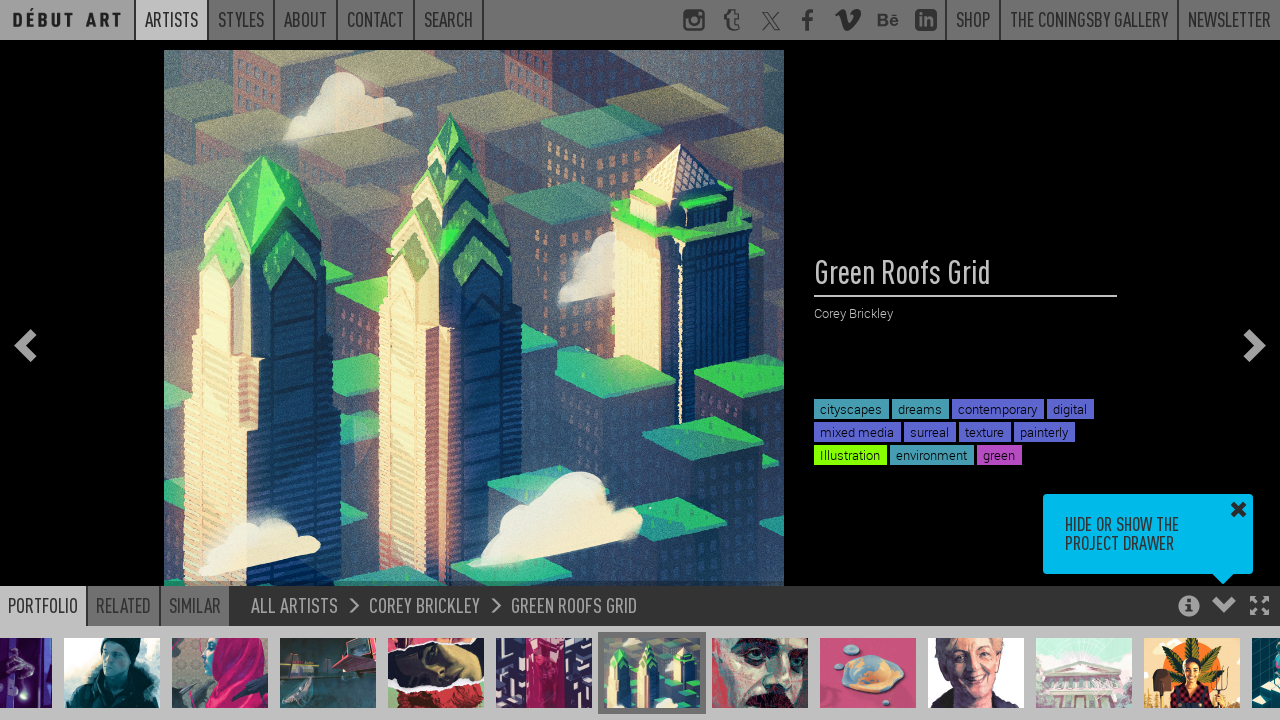

--- FILE ---
content_type: text/html; charset=UTF-8
request_url: https://debutart.com/artist/corey-brickley/green-roofs-grid
body_size: 5947
content:
<!DOCTYPE html>
<html lang="en">
<head>
    <meta charset="utf-8">
    <meta http-equiv="X-UA-Compatible" content="IE=edge">
    <meta name="viewport" content="width=device-width, initial-scale=1.0, maximum-scale=1.0, user-scalable=no">
    <title>
        Green Roofs Grid / Corey Brickley - Projects - Debut Art    </title>

    <link rel="icon" href="/favicon.ico?v=<div>
    Knowing is not enough; we must apply. Being willing is not enough; we must do. - Leonardo da Vinci
</div>"/>
    <meta name="description"
          content="Corey was a winner of the 62nd annual Society of Illustrators competition for their work on “The Folio Society Book of Horror Stories.”
 
Corey was a winner of the Communication Arts 2017 Illust..."/>
    <link rel="canonical" href=""/>
    <meta property="og:locale" content="en_US"/>

            <meta property="og:title" content="Green Roofs Grid / Corey Brickley - Projects - Debut Art - Debut Art"/>
        <meta property="og:description"
          content="Corey was a winner of the 62nd annual Society of Illustrators competition for their work on “The Folio Society Book of Horror Stories.”
 
Corey was a winner of the Communication Arts 2017 Illust..."/>
    <meta property="og:url" content=""/>
    <meta property="og:site_name" content="Debut Art"/>
    <meta property="og:image" content="https://debutart-static-v1.s3.eu-west-1.amazonaws.com/projectitem/3/1/5d2ff09d9b86d027aafb8502885b3b36/45413_medium-retina.jpg?2017-06-2612:46:49"/>
    <meta name="twitter:card" content="summary_large_image"/>
    <meta name="twitter:description"
          content="Corey was a winner of the 62nd annual Society of Illustrators competition for their work on “The Folio Society Book of Horror Stories.”
 
Corey was a winner of the Communication Arts 2017 Illust..."/>
            <meta name="twitter:title" content="Green Roofs Grid / Corey Brickley - Projects - Debut Art - Debut Art"/>
        <meta name="twitter:site" content="@debutart"/>
    <meta name="twitter:domain" content="Debut Art"/>
    <meta name="twitter:image:src" content="https://debutart-static-v1.s3.eu-west-1.amazonaws.com/projectitem/3/1/5d2ff09d9b86d027aafb8502885b3b36/45413_medium-retina.jpg?2017-06-2612:46:49"/>
    <meta name="twitter:creator" content="@debutart"/>

    <!--[if lt IE 9]>
        <script src="js/html5shiv.min.js"></script>
        <script src="js/respond.min.js"></script>
    <![endif]-->

    <script>
        (function (i, s, o, g, r, a, m) {
            i['GoogleAnalyticsObject'] = r;
            i[r] = i[r] || function () {
                (i[r].q = i[r].q || []).push(arguments)
            }, i[r].l = 1 * new Date();
            a = s.createElement(o),
                m = s.getElementsByTagName(o)[0];
            a.async = 1;
            a.src = g;
            m.parentNode.insertBefore(a, m)
        })(window, document, 'script', 'https://www.google-analytics.com/analytics.js', 'ga');

        ga('create', 'UA-78544339-1', 'auto');
        ga('require', 'linkid');
        ga('send', 'pageview');

    </script>

    <script type="text/javascript" src="/js/4f79b05.js?20251126093800"></script>

    <link href="https://debutart.com/css/dark.css?20251126093800" rel="stylesheet" id="style-theme" />

    
    <script>
        var colourThemes = [];
        colourThemes.push('https://debutart.com/css/light.css');
        colourThemes.push('https://debutart.com/css/dark.css?20251126093800');

        var currentTheme = 1; // default to dark theme
        var themeCache = null;
        var themeCache = Cookies.get('debutColourTheme');

        if (themeCache != undefined) {
            currentTheme = +themeCache;
        }
        $('#style-theme').attr('href', colourThemes[currentTheme]);
    </script>


</head>

<body class="body-viewer">

<svg style="display:none;">
    <defs>
        <g id="svg_facebook">
            <path
                d="M72.9,17.5l-9.2,0c-7.2,0-8.6,3.4-8.6,8.4V37h17.2l-2.2,17.4H55.1v44.5H37.2V54.4h-15V37h15V24.2 c0-14.8,9.1-22.9,22.3-22.9c6.3,0,11.8,0.5,13.4,0.7V17.5z"
            />
        </g>
        <g
            id="svg_twitter"
            transform="scale(2.2)"
        >
            <path
                d="M 5.9199219 6 L 20.582031 27.375 L 6.2304688 44 L 9.4101562 44 L 21.986328 29.421875 L 31.986328 44 L 44 44 L 28.681641 21.669922 L 42.199219 6 L 39.029297 6 L 27.275391 19.617188 L 17.933594 6 L 5.9199219 6 z M 9.7167969 8 L 16.880859 8 L 40.203125 42 L 33.039062 42 L 9.7167969 8 z"
            />
        </g>
        <g id="svg_instagram">
            <path
                d="M99,22c0-11.6-9.4-21-21-21H22C10.4,1,1,10.4,1,22v56c0,11.6,9.4,21,21,21h56c11.6,0,21-9.4,21-21V22z M71,13h8.2 c5.5,0,8.8,3.6,8.8,9.1V29H71V13z M38.5,40.6c2.9-4.1,7.7-6.8,13.1-6.8s10.2,2.7,13.1,6.8c1.9,2.6,3,5.8,3,9.2c0,8.8-7.2,16-16,16 c-8.8,0-16-7.2-16-16C35.6,46.4,36.7,43.2,38.5,40.6z M88,77.6c0,5.5-3.2,10.4-8.7,10.4H23.8C18.3,88,13,83.1,13,77.6V43h13.2 c-1.1,1-1.6,4.8-1.6,8c0,14.9,12.1,26.4,27,26.4c14.9,0,27-11.2,27-26.1c0-3.2-0.6-7.3-1.6-8.3H88V77.6z"
            />
        </g>
        <g id="svg_linkedin">
            <path
                id="Shape"
                d="M19,0 L5,0 C2.239,0 0,2.239 0,5 L0,19 C0,21.761 2.239,24 5,24 L19,24 C21.762,24 24,21.761 24,19 L24,5 C24,2.239 21.762,0 19,0 Z M8,19 L5,19 L5,8 L8,8 L8,19 Z M6.5,6.732 C5.534,6.732 4.75,5.942 4.75,4.968 C4.75,3.994 5.534,3.204 6.5,3.204 C7.466,3.204 8.25,3.994 8.25,4.968 C8.25,5.942 7.467,6.732 6.5,6.732 Z M20,19 L17,19 L17,13.396 C17,10.028 13,10.283 13,13.396 L13,19 L10,19 L10,8 L13,8 L13,9.765 C14.396,7.179 20,6.988 20,12.241 L20,19 Z"
            ></path>
        </g>
        <g id="svg_tumblr">
            <path
                d="M85.2,88.6l0.5-0.8l-6.5-18.5C79.2,69,79,69,79,69H66.4c-0.3,0-0.5,0.3-0.5,0c-0.3-0.5,0-1.6,0-2.4V47.3h16.3V20.1H65.9 v-19H36c-1.9,0-4.3,2.2-4.6,4.9c-1.4,11.1-6,15.5-15.8,18.8L14.5,25c-0.3,0.3-0.3,0.3-0.3,0.5v21.7c0,0.3,0.3,0,0.3,0h10.6v21.2 c0,19,12.1,30.5,36.3,30.5C74.2,98.9,82.2,92.7,85.2,88.6z M64.5,92.4H64c-19.6,0-25.3-14.7-25.3-23.4l-0.1-27.2 c-1.1,0-10.8,0-10.8,0l0-13.5c0-0.3,0.3-0.3,0.6-0.3C38.4,24.2,45,19.3,46.6,7.3c-0.3-0.8,0.3-0.8,0.3-0.8h13h0.5v19h16.3v16.3 H60.5v24.7c0,5.7,2.2,8.7,7.6,8.7c2.2,0,4.6-0.5,7.1-1.4c0.3,0,0.5,0,0.5,0.3l4.1,12v1.1C76.8,90.2,70.5,92.4,64.5,92.4z"
            />
        </g>
        <g id="svg_behance">
            <path
                d="M 1 6.75 L 1 25.25 L 9.9375 25.25 C 10.765625 25.25 16.46875 25.082031 16.46875 19.875 C 16.46875 16.621094 14.230469 15.515625 13.09375 15.1875 C 13.929688 14.792969 15.59375 13.855469 15.59375 11.34375 C 15.59375 9.945313 15.394531 6.75 9.6875 6.75 Z M 21.375 8.46875 L 21.375 10.15625 L 28.28125 10.15625 L 28.28125 8.46875 Z M 5.0625 9.90625 L 8.875 9.90625 C 9.234375 9.90625 11.65625 9.714844 11.65625 12.03125 C 11.65625 14.011719 9.90625 14.21875 9.1875 14.21875 L 5.0625 14.21875 Z M 25 11.6875 C 19.777344 11.6875 18.6875 16.222656 18.6875 18.1875 C 18.6875 24.019531 23.46875 24.6875 25 24.6875 C 29.128906 24.6875 30.300781 22.015625 30.78125 20.53125 L 27.78125 20.53125 C 27.664063 20.914063 26.789063 22.15625 25.125 22.15625 C 22.335938 22.15625 22.09375 19.976563 22.09375 19 L 30.96875 19 C 31.148438 15.625 29.671875 11.6875 25 11.6875 Z M 24.90625 14.21875 C 25.738281 14.21875 26.410156 14.460938 26.8125 14.90625 C 27.214844 15.355469 27.511719 16.011719 27.59375 16.875 L 22.09375 16.875 C 22.109375 16.636719 22.164063 16.363281 22.25 16.0625 C 22.335938 15.753906 22.46875 15.460938 22.6875 15.1875 C 22.90625 14.917969 23.210938 14.683594 23.5625 14.5 C 23.921875 14.3125 24.367188 14.21875 24.90625 14.21875 Z M 5.0625 17 L 9.46875 17 C 10.34375 17 12.40625 17.136719 12.40625 19.65625 C 12.40625 22.097656 9.808594 22.09375 9.40625 22.09375 L 5.0625 22.09375 Z"
            />
        </g>
        <g id="svg_vimeo">
            <g
                id="SVGRepo_bgCarrier"
                stroke-width="0"
            ></g>
            <g
                id="SVGRepo_tracerCarrier"
                stroke-linecap="round"
                stroke-linejoin="round"
            ></g>
            <g id="SVGRepo_iconCarrier">
                <g
                    id="Page-1"
                    stroke="none"
                    stroke-width="1"
                    fill="none"
                    fill-rule="evenodd"
                >
                    <g
                        id="Dribbble-Light-Preview"
                        transform="translate(-60.000000, -7560.000000)"
                        fill="currentColor"
                    >
                        <g
                            id="icons"
                            transform="translate(56.000000, 160.000000)"
                        >
                            <path
                                id="vimeo-[#144]"
                                d="M23.99,7403.93262 C23.9,7405.8454 22.541,7408.46538 19.911,7411.79058 C17.192,7415.26353 14.891,7417 13.009,7417 C11.843,7417 10.857,7415.94019 10.051,7413.82155 L8.437,7407.99457 C7.839,7405.87495 7.197,7404.81514 6.51,7404.81514 C6.36,7404.81514 5.837,7405.12441 4.941,7405.74296 L4,7404.55117 C4.986,7403.69722 5.957,7402.84326 6.913,7401.99029 C8.228,7400.87138 9.214,7400.28337 9.871,7400.22427 C11.425,7400.07751 12.381,7401.12156 12.74,7403.35839 C13.128,7405.77251 13.397,7407.2726 13.547,7407.8616 C13.995,7409.86303 14.488,7410.86374 15.026,7410.86374 C15.444,7410.86374 16.072,7410.21662 16.908,7408.92141 C17.745,7407.6262 18.193,7406.64026 18.253,7405.96359 C18.372,7404.84469 17.924,7404.28622 16.908,7404.28622 C16.43,7404.28622 15.937,7404.38865 15.429,7404.59451 C16.415,7401.44561 18.298,7399.91499 21.077,7400.00364 C23.138,7400.06274 24.11,7401.37174 23.99,7403.93262 L23.99,7403.93262 Z"
                            > </path>
                        </g>
                    </g>
                </g>
            </g>
        </g>
        <g id="svg_peel">
            <polygon
                class="st0"
                id="peel"
                points="0,0 100,100 0,100"
            />
        </g>
        <g id="svg_multiple">
            <path d="M60,60V0H0v60H60z M60,60 M10,50V10h40v40H10z" />
            <polygon points="70,20 80,20 80,80 20,80 20,70 70,70" />
            <polygon points="90,40 100,40 100,100 40,100 40,90 90,90" />
        </g>
    </defs>
</svg>

	<div class="navband sticky-navband">
    <div>
        <div>
    <!-- No surplus words or unnecessary actions. - Marcus Aurelius -->
</div>
        <nav class="navbar navbar-full navbar-alt2">
            <ul class="m-nav-left">
                <a class="nav-home" href="/">
                    <li class="roundel-small   search-collapse">
                        <div class="home-label">Home</div>
                        <div class="home-logo"></div>
                    </li>
                </a>
                <a class="hidden-xs search-collapse" href="https://debutart.com/artists">
                    <li class="n-current">Artists</li>
                </a>
                <a class="hidden-xs search-collapse" href="https://debutart.com/styles">
                    <li class="">Styles</li>
                </a>
                <a class="hidden-xs search-collapse" href="https://debutart.com/about">
                    <li class="">About</li>
                </a>
                <a class="hidden-xs search-collapse" href="https://debutart.com/contact">
                    <li class="">Contact</li>
                </a>
                <a class="hidden-xs search-collapse" id="fullbar-search" role="button">
                    <li class="">Search</li>
                </a>
                <li class="fullbar-search-off" id="fullbar-search-form">
                    <form action="/search/">
                        <input id="input-search-full" type="text" name="s" class="form-control" placeholder="Search">
                        <input type="submit" class="input-hidden">
                    </form>
                </li>
            </ul>

            <ul class="nav-right hidden-xs">
                <a href="https://www.instagram.com/_debutart/" class="hidden-sm" target="_blank">
                    <li class="navicon">
                        <svg viewBox="0 0 100 100">
                            <use xlink:href="#svg_instagram"></use>
                        </svg>
                    </li>
                </a>
                <a href="http://debutart.tumblr.com/" class="hidden-sm" target="_blank">
                    <li class="navicon">
                        <svg viewBox="0 0 100 100">
                            <use xlink:href="#svg_tumblr"></use>
                        </svg>
                    </li>
                </a>
                <a href="https://twitter.com/debutart" class="hidden-sm" target="_blank">
                    <li class="navicon">
                        <svg viewBox="0 0 100 100">
                            <use xlink:href="#svg_twitter"></use>
                        </svg>
                    </li>
                </a>
                <a href="http://www.facebook.com/pages/Debut-Art/121975914504230" class="hidden-sm" target="_blank">
                    <li class="navicon">
                        <svg viewBox="0 0 100 100">
                            <use xlink:href="#svg_facebook"></use>
                        </svg>
                    </li>
                </a>
                <a href="https://vimeo.com/debutart" class="hidden-sm" target="_blank">
                    <li class="navicon">
                        <svg viewBox="0 0 20 17">
                            <use xlink:href="#svg_vimeo"></use>
                        </svg>
                    </li>
                </a>
                <a href="https://www.behance.net/debutart" class="hidden-sm" target="_blank">
                    <li class="navicon">
                        <svg viewBox="0 0 32 32">
                            <use xlink:href="#svg_behance"></use>
                        </svg>
                    </li>
                </a>
                <a href="https://www.linkedin.com/company/debut-art" class="hidden-sm" target="_blank">
                    <li class="navicon">
                        <svg viewBox="0 0 24 24">
                            <use xlink:href="#svg_linkedin"></use>
                        </svg>
                    </li>
                </a>


                <a href="https://www.coningsbygallery.com/artist/debut-artists/artworks" target="_blank">
                    <li>Shop</li>
                </a>
                <a href="https://www.coningsbygallery.com/" target="_blank">
                    <li>The Coningsby Gallery</li>
                </a>
                <a href="https://debutart.com/newsletter">
                    <li>Newsletter</li>
                </a>
            </ul>

            <!-- mobile only nav buttons -->
            <ul class="nav-right hidden-sm hidden-md hidden-lg">
                <li id="navicon-search" class="navicon">
                    <button><span class="glyphicon glyphicon-search"></span></button>
                </li>
                <li id="navicon-hotdog" class="navicon">
                    <button><span class="glyphicon glyphicon-menu-hamburger"></span></button>
                </li>
            </ul>
        </nav>

        <!-- mobile only popout menu -->
        <div class="hidden-sm hidden-md hidden-lg" id="mobile-menu" style="display:none;">
            <a href="https://debutart.com/artists">Artists</a>
            <a href="https://debutart.com/styles">Styles</a>
            <a href="https://debutart.com/about">About</a>
            <a href="https://debutart.com/news">News</a>
            <a href="https://debutart.com/contact">Contact</a>
        </div>
    </div>
</div>

	<!-- Thumbnail drawer -->
	<nav class="navbar navbar-viewer navbar-fixed-bottom drawer-offscreen">
		<div class="container container-bar container-max-width">
			<div class="bar-controls-left">
				<ul class="nav nav-tabs noselect">
					<li class="active"><a id="tab_portfolio" role="button" data-target="#portfolio" data-toggle="tab">Portfolio</a></li>
					<li><a role="button" data-target="#related" data-toggle="tab">Related</a></li>
					<li><a role="button" data-target="#similar" data-toggle="tab">Similar</a></li>
				</ul>
				<div id="p_bread">
					<a href=""></a>
					<span class="glyphicon glyphicon-menu-right"></span>
					<a href=""></a>
					<span class="glyphicon glyphicon-menu-right"></span>
					<a href=""></a>
				</div>
			</div>
			<div class="bar-controls-right noselect">
				<a role="button" id="toggle_fullscreen"><span class="control-fullscreen glyphicon glyphicon-fullscreen"></span></a>
				<a role="button" id="toggle_open"><span class="control-drawer glyphicon glyphicon-chevron-up"></span></a>
				<a role="button" id="toggle_info"><span class="control-info glyphicon glyphicon-info-sign"></span></a>
				<a role="button" id="toggle_geo" class="fading faded"><span class="control-info glyphicon glyphicon-flag"></span></a>
				<div id="tips_intro" class="browser-tooltip fading faded">
					Hide or show the project drawer
					<a class="tt_dismiss" role="button"><span class="glyphicon glyphicon-remove"></span></a>
					<span class="tt_arrow glyphicon glyphicon-triangle-bottom"></span>
				</div>
				<div id="tips_info" class="browser-tooltip fading faded">
					Use the Arrow keys to navigate through projects<br>
					<br>
					Holding shift steps through individual project images
					<a class="tt_dismiss" role="button"><span class="glyphicon glyphicon-remove"></span></a>
					<span class="tt_arrow glyphicon glyphicon-triangle-bottom"></span>
				</div>
				<div id="tips_warning" class="browser-tooltip fading faded">
					This artist is not currently represented by D&eacute;but Art in your territory (<span id="geo-iso">unknown</span>)
					<a class="tt_dismiss" role="button"><span class="glyphicon glyphicon-remove"></span></a>
					<span class="tt_arrow glyphicon glyphicon-triangle-bottom"></span>
				</div>
			</div>
			<div class="bar-controls-cover"></div>
			<div class="tab-content">
				<div id="portfolio" class="thumbs tab-pane active">
					<div id="p_thumbs">
					</div>
				</div>
				<div id="related" class="thumbs tab-pane">
					<div id="p_related">
					</div>
				</div>
				<div id="similar" class="thumbs tab-pane">
					<div id="p_similar">
					</div>
				</div>
			</div>
		</div>
	</nav>

	<nav class="project-nav-overlay overlay-left noselect fading faded">
		<a role="button" id="p_prev"><span class="glyphicon glyphicon-chevron-left"></span></a>
	</nav>

	<nav class="project-nav-overlay overlay-right noselect fading faded">
		<a role="button" id="p_next"><span class="glyphicon glyphicon-chevron-right"></span></a>
	</nav>

	<div class="project-nav-overlay overlay-center noselect fading faded" id="p_spinner">
		<img src="/img/spinner.png" class="spinner" alt="Spinner" />
		<img src="/img/spinner.png" class="spinner spinner2" alt="Spinner" />
	</div>

	
	<style type="text/css">

		#p_share_mobile {
			display: none;
		}

		a.at-icon-wrapper {
		  background: #c0c0c0 !important;
		  padding: 3px !important;
		}

		a.at-icon-wrapper:hover {
		  background-color: #00bbea !important;
		}

		a.at-icon-wrapper:first-of-type {
		    margin-left:0;
		}

		span.at-icon-wrapper {
			  margin: 0 !important;
		}

		#p_share {
		  clear: both;
		  padding-top: 10px;
		}

		@media (max-width: 767px) {
			/* hide non-mobile sharing buttons */
			#p_share {
				display: none !important;
			}

			#p_share_mobile {
				display: block;
				padding-top: 12px;
			}

			span.at-icon-wrapper {
			  margin: 0 !important;
			  width: 20px !important;
			  height: 20px !important;

			}

			svg.at-icon {
			    width: 20px !important;
			    height: 20px !important;
			}

			a.at-icon-wrapper {
				margin-left: 10px !important;
				margin-right: 10px !important;
			}

		}

	</style>
	<div class="container-project dismiss navmargin" id="p_container">

					<img class="" alt="08_grid_greenroofs3.jpg" src="https://debutart-static-v1.s3.eu-west-1.amazonaws.com/projectitem/3/1/5d2ff09d9b86d027aafb8502885b3b36/45413_full-retina.jpg?2017-06-2612:46:49" loading="lazy">
		
		<div id="p_info" data-resource-type="artist" data-resource-id="227" data-resource-pointer="34110" class="fading faded">
			<div class="filterviewer">
				<span class="filtermessage">Filtered by</span> <a><span class="filtername">none</span> <div><span class="glyphicon glyphicon-remove"></span></div></a>
			</div>
			<h1 id="p_title">Green Roofs Grid</h1>
			<h3 id="p_artist"><a href="https://debutart.com/artist/227">Corey Brickley</a></h3>
			<div id="p_folder">&nbsp;</div>
			<div id="p_text">
				<div class="p-t-content"><p></p></div>
				<div class="p-t-cover"></div>
			</div>
			<div id="p_overview">
			</div>
			<div id="p_tags">
														<a href="/styles/results/?tags=cityscapes"><span class="label" style="background:#469db1">cityscapes</span></a>
														<a href="/styles/results/?tags=contemporary"><span class="label" style="background:#5d65cf">contemporary</span></a>
														<a href="/styles/results/?tags=digital"><span class="label" style="background:#5d65cf">digital</span></a>
														<a href="/styles/results/?tags=environment"><span class="label" style="background:#469db1">environment</span></a>
														<a href="/styles/results/?tags=green"><span class="label" style="background:#b74bc2">green</span></a>
														<a href="/styles/results/?tags=mixed-media"><span class="label" style="background:#5d65cf">mixed media</span></a>
														<a href="/styles/results/?tags=painterly"><span class="label" style="background:#5d65cf">painterly</span></a>
														<a href="/styles/results/?tags=surreal"><span class="label" style="background:#5d65cf">surreal</span></a>
														<a href="/styles/results/?tags=texture"><span class="label" style="background:#5d65cf">texture</span></a>
														<a href="/styles/results/?tags=illustration"><span class="label" style="background:#88ff00">Illustration</span></a>
							</div>
		</div>
	</div>

	<script type="text/javascript">
		$("body").on("click", ".play-button", function() {
			$('.video-still').fadeOut();
			$('.play-button').fadeOut();
			$('.video-to-play').trigger('play');
		});
	</script>


	<script>
				initViewer();
		staticNav = true;
        $(window).on('load', function() {
            window.scrollTo(0, 0);
        });
	</script>
</body>

</html>


--- FILE ---
content_type: text/css
request_url: https://debutart.com/css/dark.css?20251126093800
body_size: 35883
content:
@charset "UTF-8";

html {
  font-family: sans-serif;
  -ms-text-size-adjust: 100%;
  -webkit-text-size-adjust: 100%;
}

body {
  margin: 0;
}

article,
aside,
details,
figcaption,
figure,
footer,
header,
hgroup,
main,
menu,
nav,
section,
summary {
  display: block;
}

audio,
canvas,
progress,
video {
  display: inline-block;
  vertical-align: baseline;
}

audio:not([controls]) {
  display: none;
  height: 0;
}

[hidden],
template {
  display: none;
}

a {
  background-color: transparent;
}

a:active,
a:hover {
  outline: 0;
}

abbr[title] {
  border-bottom: 1px dotted;
}

b,
strong {
  font-weight: bold;
}

dfn {
  font-style: italic;
}

h1 {
  font-size: 2em;
  margin: 0.67em 0;
}

mark {
  background: #ff0;
  color: #000;
}

small {
  font-size: 80%;
}

sub,
sup {
  font-size: 75%;
  line-height: 0;
  position: relative;
  vertical-align: baseline;
}

sup {
  top: -0.5em;
}

sub {
  bottom: -0.25em;
}

img {
  border: 0;
}

svg:not(:root) {
  overflow: hidden;
}

figure {
  margin: 1em 40px;
}

hr {
  box-sizing: content-box;
  height: 0;
}

pre {
  overflow: auto;
}

code,
kbd,
pre,
samp {
  font-family: monospace, monospace;
  font-size: 1em;
}

button,
input,
optgroup,
select,
textarea {
  color: inherit;
  font: inherit;
  margin: 0;
}

button {
  overflow: visible;
}

button,
select {
  text-transform: none;
}

button,
html input[type=button],
input[type=reset],
input[type=submit] {
  -webkit-appearance: button;
  cursor: pointer;
}

button[disabled],
html input[disabled] {
  cursor: default;
}

button::-moz-focus-inner,
input::-moz-focus-inner {
  border: 0;
  padding: 0;
}

input {
  line-height: normal;
}

input[type=checkbox],
input[type=radio] {
  box-sizing: border-box;
  padding: 0;
}

input[type=number]::-webkit-inner-spin-button,
input[type=number]::-webkit-outer-spin-button {
  height: auto;
}

input[type=search] {
  -webkit-appearance: textfield;
  box-sizing: content-box;
}

input[type=search]::-webkit-search-cancel-button,
input[type=search]::-webkit-search-decoration {
  -webkit-appearance: none;
}

fieldset {
  border: 1px solid #c0c0c0;
  margin: 0 2px;
  padding: 0.35em 0.625em 0.75em;
}

legend {
  border: 0;
  padding: 0;
}

textarea {
  overflow: auto;
}

optgroup {
  font-weight: bold;
}

table {
  border-collapse: collapse;
  border-spacing: 0;
}

td,
th {
  padding: 0;
}

/*! Source: https://github.com/h5bp/html5-boilerplate/blob/master/src/css/main.css */

@media print {
  *,
  *:before,
  *:after {
    background: transparent !important;
    color: #000 !important;
    box-shadow: none !important;
    text-shadow: none !important;
  }

  a,
  a:visited {
    text-decoration: underline;
  }

  a[href]:after {
    content: " (" attr(href) ")";
  }

  abbr[title]:after {
    content: " (" attr(title) ")";
  }

  a[href^="#"]:after,
  a[href^="javascript:"]:after {
    content: "";
  }

  pre,
  blockquote {
    border: 1px solid #999;
    page-break-inside: avoid;
  }

  thead {
    display: table-header-group;
  }

  tr,
  img {
    page-break-inside: avoid;
  }

  img {
    max-width: 100% !important;
  }

  p,
  h2,
  h3 {
    orphans: 3;
    widows: 3;
  }

  h2,
  h3 {
    page-break-after: avoid;
  }

  .navbar {
    display: none;
  }

  .btn > .caret,
  .dropup > .btn > .caret {
    border-top-color: #000 !important;
  }

  .label {
    border: 1px solid #000;
  }

  .table {
    border-collapse: collapse !important;
  }

  .table td,
  .table th {
    background-color: #fff !important;
  }

  .table-bordered th,
  .table-bordered td {
    border: 1px solid #ddd !important;
  }
}

@font-face {
  font-family: "Glyphicons Halflings";
  src: url("/fonts/glyphicons-halflings-regular.eot");
  src: url("/fonts/glyphicons-halflings-regular.eot?#iefix") format("embedded-opentype"), url("/fonts/glyphicons-halflings-regular.woff2") format("woff2"), url("/fonts/glyphicons-halflings-regular.woff") format("woff"), url("/fonts/glyphicons-halflings-regular.ttf") format("truetype"), url("/fonts/glyphicons-halflings-regular.svg#glyphicons_halflingsregular") format("svg");
}

.glyphicon {
  position: relative;
  top: 1px;
  display: inline-block;
  font-family: "Glyphicons Halflings";
  font-style: normal;
  font-weight: normal;
  line-height: 1;
  -webkit-font-smoothing: antialiased;
  -moz-osx-font-smoothing: grayscale;
}

.glyphicon-asterisk:before {
  content: "*";
}

.glyphicon-plus:before {
  content: "+";
}

.glyphicon-euro:before,
.glyphicon-eur:before {
  content: "\20AC";
}

.glyphicon-minus:before {
  content: "\2212";
}

.glyphicon-cloud:before {
  content: "\2601";
}

.glyphicon-envelope:before {
  content: "\2709";
}

.glyphicon-pencil:before {
  content: "\270F";
}

.glyphicon-glass:before {
  content: "\E001";
}

.glyphicon-music:before {
  content: "\E002";
}

.glyphicon-search:before {
  content: "\E003";
}

.glyphicon-heart:before {
  content: "\E005";
}

.glyphicon-star:before {
  content: "\E006";
}

.glyphicon-star-empty:before {
  content: "\E007";
}

.glyphicon-user:before {
  content: "\E008";
}

.glyphicon-film:before {
  content: "\E009";
}

.glyphicon-th-large:before {
  content: "\E010";
}

.glyphicon-th:before {
  content: "\E011";
}

.glyphicon-th-list:before {
  content: "\E012";
}

.glyphicon-ok:before {
  content: "\E013";
}

.glyphicon-remove:before {
  content: "\E014";
}

.glyphicon-zoom-in:before {
  content: "\E015";
}

.glyphicon-zoom-out:before {
  content: "\E016";
}

.glyphicon-off:before {
  content: "\E017";
}

.glyphicon-signal:before {
  content: "\E018";
}

.glyphicon-cog:before {
  content: "\E019";
}

.glyphicon-trash:before {
  content: "\E020";
}

.glyphicon-home:before {
  content: "\E021";
}

.glyphicon-file:before {
  content: "\E022";
}

.glyphicon-time:before {
  content: "\E023";
}

.glyphicon-road:before {
  content: "\E024";
}

.glyphicon-download-alt:before {
  content: "\E025";
}

.glyphicon-download:before {
  content: "\E026";
}

.glyphicon-upload:before {
  content: "\E027";
}

.glyphicon-inbox:before {
  content: "\E028";
}

.glyphicon-play-circle:before {
  content: "\E029";
}

.glyphicon-repeat:before {
  content: "\E030";
}

.glyphicon-refresh:before {
  content: "\E031";
}

.glyphicon-list-alt:before {
  content: "\E032";
}

.glyphicon-lock:before {
  content: "\E033";
}

.glyphicon-flag:before {
  content: "\E034";
}

.glyphicon-headphones:before {
  content: "\E035";
}

.glyphicon-volume-off:before {
  content: "\E036";
}

.glyphicon-volume-down:before {
  content: "\E037";
}

.glyphicon-volume-up:before {
  content: "\E038";
}

.glyphicon-qrcode:before {
  content: "\E039";
}

.glyphicon-barcode:before {
  content: "\E040";
}

.glyphicon-tag:before {
  content: "\E041";
}

.glyphicon-tags:before {
  content: "\E042";
}

.glyphicon-book:before {
  content: "\E043";
}

.glyphicon-bookmark:before {
  content: "\E044";
}

.glyphicon-print:before {
  content: "\E045";
}

.glyphicon-camera:before {
  content: "\E046";
}

.glyphicon-font:before {
  content: "\E047";
}

.glyphicon-bold:before {
  content: "\E048";
}

.glyphicon-italic:before {
  content: "\E049";
}

.glyphicon-text-height:before {
  content: "\E050";
}

.glyphicon-text-width:before {
  content: "\E051";
}

.glyphicon-align-left:before {
  content: "\E052";
}

.glyphicon-align-center:before {
  content: "\E053";
}

.glyphicon-align-right:before {
  content: "\E054";
}

.glyphicon-align-justify:before {
  content: "\E055";
}

.glyphicon-list:before {
  content: "\E056";
}

.glyphicon-indent-left:before {
  content: "\E057";
}

.glyphicon-indent-right:before {
  content: "\E058";
}

.glyphicon-facetime-video:before {
  content: "\E059";
}

.glyphicon-picture:before {
  content: "\E060";
}

.glyphicon-map-marker:before {
  content: "\E062";
}

.glyphicon-adjust:before {
  content: "\E063";
}

.glyphicon-tint:before {
  content: "\E064";
}

.glyphicon-edit:before {
  content: "\E065";
}

.glyphicon-share:before {
  content: "\E066";
}

.glyphicon-check:before {
  content: "\E067";
}

.glyphicon-move:before {
  content: "\E068";
}

.glyphicon-step-backward:before {
  content: "\E069";
}

.glyphicon-fast-backward:before {
  content: "\E070";
}

.glyphicon-backward:before {
  content: "\E071";
}

.glyphicon-play:before {
  content: "\E072";
}

.glyphicon-pause:before {
  content: "\E073";
}

.glyphicon-stop:before {
  content: "\E074";
}

.glyphicon-forward:before {
  content: "\E075";
}

.glyphicon-fast-forward:before {
  content: "\E076";
}

.glyphicon-step-forward:before {
  content: "\E077";
}

.glyphicon-eject:before {
  content: "\E078";
}

.glyphicon-chevron-left:before {
  content: "\E079";
}

.glyphicon-chevron-right:before {
  content: "\E080";
}

.glyphicon-plus-sign:before {
  content: "\E081";
}

.glyphicon-minus-sign:before {
  content: "\E082";
}

.glyphicon-remove-sign:before {
  content: "\E083";
}

.glyphicon-ok-sign:before {
  content: "\E084";
}

.glyphicon-question-sign:before {
  content: "\E085";
}

.glyphicon-info-sign:before {
  content: "\E086";
}

.glyphicon-screenshot:before {
  content: "\E087";
}

.glyphicon-remove-circle:before {
  content: "\E088";
}

.glyphicon-ok-circle:before {
  content: "\E089";
}

.glyphicon-ban-circle:before {
  content: "\E090";
}

.glyphicon-arrow-left:before {
  content: "\E091";
}

.glyphicon-arrow-right:before {
  content: "\E092";
}

.glyphicon-arrow-up:before {
  content: "\E093";
}

.glyphicon-arrow-down:before {
  content: "\E094";
}

.glyphicon-share-alt:before {
  content: "\E095";
}

.glyphicon-resize-full:before {
  content: "\E096";
}

.glyphicon-resize-small:before {
  content: "\E097";
}

.glyphicon-exclamation-sign:before {
  content: "\E101";
}

.glyphicon-gift:before {
  content: "\E102";
}

.glyphicon-leaf:before {
  content: "\E103";
}

.glyphicon-fire:before {
  content: "\E104";
}

.glyphicon-eye-open:before {
  content: "\E105";
}

.glyphicon-eye-close:before {
  content: "\E106";
}

.glyphicon-warning-sign:before {
  content: "\E107";
}

.glyphicon-plane:before {
  content: "\E108";
}

.glyphicon-calendar:before {
  content: "\E109";
}

.glyphicon-random:before {
  content: "\E110";
}

.glyphicon-comment:before {
  content: "\E111";
}

.glyphicon-magnet:before {
  content: "\E112";
}

.glyphicon-chevron-up:before {
  content: "\E113";
}

.glyphicon-chevron-down:before {
  content: "\E114";
}

.glyphicon-retweet:before {
  content: "\E115";
}

.glyphicon-shopping-cart:before {
  content: "\E116";
}

.glyphicon-folder-close:before {
  content: "\E117";
}

.glyphicon-folder-open:before {
  content: "\E118";
}

.glyphicon-resize-vertical:before {
  content: "\E119";
}

.glyphicon-resize-horizontal:before {
  content: "\E120";
}

.glyphicon-hdd:before {
  content: "\E121";
}

.glyphicon-bullhorn:before {
  content: "\E122";
}

.glyphicon-bell:before {
  content: "\E123";
}

.glyphicon-certificate:before {
  content: "\E124";
}

.glyphicon-thumbs-up:before {
  content: "\E125";
}

.glyphicon-thumbs-down:before {
  content: "\E126";
}

.glyphicon-hand-right:before {
  content: "\E127";
}

.glyphicon-hand-left:before {
  content: "\E128";
}

.glyphicon-hand-up:before {
  content: "\E129";
}

.glyphicon-hand-down:before {
  content: "\E130";
}

.glyphicon-circle-arrow-right:before {
  content: "\E131";
}

.glyphicon-circle-arrow-left:before {
  content: "\E132";
}

.glyphicon-circle-arrow-up:before {
  content: "\E133";
}

.glyphicon-circle-arrow-down:before {
  content: "\E134";
}

.glyphicon-globe:before {
  content: "\E135";
}

.glyphicon-wrench:before {
  content: "\E136";
}

.glyphicon-tasks:before {
  content: "\E137";
}

.glyphicon-filter:before {
  content: "\E138";
}

.glyphicon-briefcase:before {
  content: "\E139";
}

.glyphicon-fullscreen:before {
  content: "\E140";
}

.glyphicon-dashboard:before {
  content: "\E141";
}

.glyphicon-paperclip:before {
  content: "\E142";
}

.glyphicon-heart-empty:before {
  content: "\E143";
}

.glyphicon-link:before {
  content: "\E144";
}

.glyphicon-phone:before {
  content: "\E145";
}

.glyphicon-pushpin:before {
  content: "\E146";
}

.glyphicon-usd:before {
  content: "\E148";
}

.glyphicon-gbp:before {
  content: "\E149";
}

.glyphicon-sort:before {
  content: "\E150";
}

.glyphicon-sort-by-alphabet:before {
  content: "\E151";
}

.glyphicon-sort-by-alphabet-alt:before {
  content: "\E152";
}

.glyphicon-sort-by-order:before {
  content: "\E153";
}

.glyphicon-sort-by-order-alt:before {
  content: "\E154";
}

.glyphicon-sort-by-attributes:before {
  content: "\E155";
}

.glyphicon-sort-by-attributes-alt:before {
  content: "\E156";
}

.glyphicon-unchecked:before {
  content: "\E157";
}

.glyphicon-expand:before {
  content: "\E158";
}

.glyphicon-collapse-down:before {
  content: "\E159";
}

.glyphicon-collapse-up:before {
  content: "\E160";
}

.glyphicon-log-in:before {
  content: "\E161";
}

.glyphicon-flash:before {
  content: "\E162";
}

.glyphicon-log-out:before {
  content: "\E163";
}

.glyphicon-new-window:before {
  content: "\E164";
}

.glyphicon-record:before {
  content: "\E165";
}

.glyphicon-save:before {
  content: "\E166";
}

.glyphicon-open:before {
  content: "\E167";
}

.glyphicon-saved:before {
  content: "\E168";
}

.glyphicon-import:before {
  content: "\E169";
}

.glyphicon-export:before {
  content: "\E170";
}

.glyphicon-send:before {
  content: "\E171";
}

.glyphicon-floppy-disk:before {
  content: "\E172";
}

.glyphicon-floppy-saved:before {
  content: "\E173";
}

.glyphicon-floppy-remove:before {
  content: "\E174";
}

.glyphicon-floppy-save:before {
  content: "\E175";
}

.glyphicon-floppy-open:before {
  content: "\E176";
}

.glyphicon-credit-card:before {
  content: "\E177";
}

.glyphicon-transfer:before {
  content: "\E178";
}

.glyphicon-cutlery:before {
  content: "\E179";
}

.glyphicon-header:before {
  content: "\E180";
}

.glyphicon-compressed:before {
  content: "\E181";
}

.glyphicon-earphone:before {
  content: "\E182";
}

.glyphicon-phone-alt:before {
  content: "\E183";
}

.glyphicon-tower:before {
  content: "\E184";
}

.glyphicon-stats:before {
  content: "\E185";
}

.glyphicon-sd-video:before {
  content: "\E186";
}

.glyphicon-hd-video:before {
  content: "\E187";
}

.glyphicon-subtitles:before {
  content: "\E188";
}

.glyphicon-sound-stereo:before {
  content: "\E189";
}

.glyphicon-sound-dolby:before {
  content: "\E190";
}

.glyphicon-sound-5-1:before {
  content: "\E191";
}

.glyphicon-sound-6-1:before {
  content: "\E192";
}

.glyphicon-sound-7-1:before {
  content: "\E193";
}

.glyphicon-copyright-mark:before {
  content: "\E194";
}

.glyphicon-registration-mark:before {
  content: "\E195";
}

.glyphicon-cloud-download:before {
  content: "\E197";
}

.glyphicon-cloud-upload:before {
  content: "\E198";
}

.glyphicon-tree-conifer:before {
  content: "\E199";
}

.glyphicon-tree-deciduous:before {
  content: "\E200";
}

.glyphicon-cd:before {
  content: "\E201";
}

.glyphicon-save-file:before {
  content: "\E202";
}

.glyphicon-open-file:before {
  content: "\E203";
}

.glyphicon-level-up:before {
  content: "\E204";
}

.glyphicon-copy:before {
  content: "\E205";
}

.glyphicon-paste:before {
  content: "\E206";
}

.glyphicon-alert:before {
  content: "\E209";
}

.glyphicon-equalizer:before {
  content: "\E210";
}

.glyphicon-king:before {
  content: "\E211";
}

.glyphicon-queen:before {
  content: "\E212";
}

.glyphicon-pawn:before {
  content: "\E213";
}

.glyphicon-bishop:before {
  content: "\E214";
}

.glyphicon-knight:before {
  content: "\E215";
}

.glyphicon-baby-formula:before {
  content: "\E216";
}

.glyphicon-tent:before {
  content: "\26FA";
}

.glyphicon-blackboard:before {
  content: "\E218";
}

.glyphicon-bed:before {
  content: "\E219";
}

.glyphicon-apple:before {
  content: "\F8FF";
}

.glyphicon-erase:before {
  content: "\E221";
}

.glyphicon-hourglass:before {
  content: "\231B";
}

.glyphicon-lamp:before {
  content: "\E223";
}

.glyphicon-duplicate:before {
  content: "\E224";
}

.glyphicon-piggy-bank:before {
  content: "\E225";
}

.glyphicon-scissors:before {
  content: "\E226";
}

.glyphicon-bitcoin:before {
  content: "\E227";
}

.glyphicon-btc:before {
  content: "\E227";
}

.glyphicon-xbt:before {
  content: "\E227";
}

.glyphicon-yen:before {
  content: "\A5";
}

.glyphicon-jpy:before {
  content: "\A5";
}

.glyphicon-ruble:before {
  content: "\20BD";
}

.glyphicon-rub:before {
  content: "\20BD";
}

.glyphicon-scale:before {
  content: "\E230";
}

.glyphicon-ice-lolly:before {
  content: "\E231";
}

.glyphicon-ice-lolly-tasted:before {
  content: "\E232";
}

.glyphicon-education:before {
  content: "\E233";
}

.glyphicon-option-horizontal:before {
  content: "\E234";
}

.glyphicon-option-vertical:before {
  content: "\E235";
}

.glyphicon-menu-hamburger:before {
  content: "\E236";
}

.glyphicon-modal-window:before {
  content: "\E237";
}

.glyphicon-oil:before {
  content: "\E238";
}

.glyphicon-grain:before {
  content: "\E239";
}

.glyphicon-sunglasses:before {
  content: "\E240";
}

.glyphicon-text-size:before {
  content: "\E241";
}

.glyphicon-text-color:before {
  content: "\E242";
}

.glyphicon-text-background:before {
  content: "\E243";
}

.glyphicon-object-align-top:before {
  content: "\E244";
}

.glyphicon-object-align-bottom:before {
  content: "\E245";
}

.glyphicon-object-align-horizontal:before {
  content: "\E246";
}

.glyphicon-object-align-left:before {
  content: "\E247";
}

.glyphicon-object-align-vertical:before {
  content: "\E248";
}

.glyphicon-object-align-right:before {
  content: "\E249";
}

.glyphicon-triangle-right:before {
  content: "\E250";
}

.glyphicon-triangle-left:before {
  content: "\E251";
}

.glyphicon-triangle-bottom:before {
  content: "\E252";
}

.glyphicon-triangle-top:before {
  content: "\E253";
}

.glyphicon-console:before {
  content: "\E254";
}

.glyphicon-superscript:before {
  content: "\E255";
}

.glyphicon-subscript:before {
  content: "\E256";
}

.glyphicon-menu-left:before {
  content: "\E257";
}

.glyphicon-menu-right:before {
  content: "\E258";
}

.glyphicon-menu-down:before {
  content: "\E259";
}

.glyphicon-menu-up:before {
  content: "\E260";
}

* {
  box-sizing: border-box;
}

*:before,
*:after {
  box-sizing: border-box;
}

html {
  font-size: 10px;
  -webkit-tap-highlight-color: rgba(0, 0, 0, 0);
}

body {
  font-family: "Helvetica Neue", Helvetica, Arial, sans-serif;
  font-size: 14px;
  line-height: 1.428571429;
  color: #333333;
  background-color: #fff;
}

input,
button,
select,
textarea {
  font-family: inherit;
  font-size: inherit;
  line-height: inherit;
}

a {
  color: #337ab7;
  text-decoration: none;
}

a:hover,
a:focus {
  color: #23527c;
  text-decoration: underline;
}

a:focus {
  outline: thin dotted;
  outline: 5px auto -webkit-focus-ring-color;
  outline-offset: -2px;
}

figure {
  margin: 0;
}

img {
  vertical-align: middle;
}

.img-responsive-portrait {
  height: 100%;
  width: auto;
  -o-object-fit: cover;
     object-fit: cover;
  max-height: 400px;
}

.img-responsive {
  display: block;
  max-width: 100%;
  height: auto;
}

.img-rounded {
  border-radius: 6px;
}

.img-thumbnail {
  padding: 4px;
  line-height: 1.428571429;
  background-color: #fff;
  border: 1px solid #ddd;
  border-radius: 4px;
  transition: all 0.2s ease-in-out;
  display: inline-block;
  max-width: 100%;
  height: auto;
}

.img-circle {
  border-radius: 50%;
}

hr {
  margin-top: 20px;
  margin-bottom: 20px;
  border: 0;
  border-top: 1px solid #eeeeee;
}

.sr-only {
  position: absolute;
  width: 1px;
  height: 1px;
  margin: -1px;
  padding: 0;
  overflow: hidden;
  clip: rect(0, 0, 0, 0);
  border: 0;
}

.sr-only-focusable:active,
.sr-only-focusable:focus {
  position: static;
  width: auto;
  height: auto;
  margin: 0;
  overflow: visible;
  clip: auto;
}

[role=button] {
  cursor: pointer;
}

.mt-20 {
  margin-top: 80px;
}

h1,
h2,
h3,
h4,
h5,
h6,
.h1,
.h2,
.h3,
.h4,
.h5,
.h6 {
  font-family: inherit;
  font-weight: 500;
  line-height: 1.1;
  color: inherit;
}

h1 small,
h1 .small,
h2 small,
h2 .small,
h3 small,
h3 .small,
h4 small,
h4 .small,
h5 small,
h5 .small,
h6 small,
h6 .small,
.h1 small,
.h1 .small,
.h2 small,
.h2 .small,
.h3 small,
.h3 .small,
.h4 small,
.h4 .small,
.h5 small,
.h5 .small,
.h6 small,
.h6 .small {
  font-weight: normal;
  line-height: 1;
  color: #777777;
}

h1,
.h1,
h2,
.h2,
h3,
.h3 {
  margin-top: 20px;
  margin-bottom: 10px;
}

h1 small,
h1 .small,
.h1 small,
.h1 .small,
h2 small,
h2 .small,
.h2 small,
.h2 .small,
h3 small,
h3 .small,
.h3 small,
.h3 .small {
  font-size: 65%;
}

h4,
.h4,
h5,
.h5,
h6,
.h6 {
  margin-top: 10px;
  margin-bottom: 10px;
}

h4 small,
h4 .small,
.h4 small,
.h4 .small,
h5 small,
h5 .small,
.h5 small,
.h5 .small,
h6 small,
h6 .small,
.h6 small,
.h6 .small {
  font-size: 75%;
}

h1,
.h1 {
  font-size: 36px;
}

h2,
.h2 {
  font-size: 30px;
}

h3,
.h3 {
  font-size: 24px;
}

h4,
.h4 {
  font-size: 18px;
}

h5,
.h5 {
  font-size: 14px;
}

h6,
.h6 {
  font-size: 12px;
}

p {
  margin: 0 0 10px;
}

.lead {
  margin-bottom: 20px;
  font-size: 16px;
  font-weight: 300;
  line-height: 1.4;
}

@media (min-width: 768px) {
  .lead {
    font-size: 21px;
  }
}

small,
.small {
  font-size: 85%;
}

mark,
.mark {
  background-color: #fcf8e3;
  padding: 0.2em;
}

.text-left {
  text-align: left;
}

.text-right {
  text-align: right;
}

.text-center {
  text-align: center;
}

.text-justify {
  text-align: justify;
}

.text-nowrap {
  white-space: nowrap;
}

.text-lowercase {
  text-transform: lowercase;
}

.text-uppercase,
.initialism {
  text-transform: uppercase;
}

.text-capitalize {
  text-transform: capitalize;
}

.text-muted {
  color: #777777;
}

.text-primary {
  color: #337ab7;
}

a.text-primary:hover,
a.text-primary:focus {
  color: #286090;
}

.text-success {
  color: #3c763d;
}

a.text-success:hover,
a.text-success:focus {
  color: #2b542c;
}

.text-info {
  color: #31708f;
}

a.text-info:hover,
a.text-info:focus {
  color: #245269;
}

.text-warning {
  color: #8a6d3b;
}

a.text-warning:hover,
a.text-warning:focus {
  color: #66512c;
}

.text-danger {
  color: #a94442;
}

a.text-danger:hover,
a.text-danger:focus {
  color: #843534;
}

.bg-primary {
  color: #fff;
}

.bg-primary {
  background-color: #337ab7;
}

a.bg-primary:hover,
a.bg-primary:focus {
  background-color: #286090;
}

.bg-success {
  background-color: #dff0d8;
}

a.bg-success:hover,
a.bg-success:focus {
  background-color: #c1e2b3;
}

.bg-info {
  background-color: #d9edf7;
}

a.bg-info:hover,
a.bg-info:focus {
  background-color: #afd9ee;
}

.bg-warning {
  background-color: #fcf8e3;
}

a.bg-warning:hover,
a.bg-warning:focus {
  background-color: #f7ecb5;
}

.bg-danger {
  background-color: #f2dede;
}

a.bg-danger:hover,
a.bg-danger:focus {
  background-color: #e4b9b9;
}

.page-header {
  padding-bottom: 9px;
  margin: 40px 0 20px;
  border-bottom: 1px solid #eeeeee;
}

ul,
ol {
  margin-top: 0;
  margin-bottom: 10px;
}

ul ul,
ul ol,
ol ul,
ol ol {
  margin-bottom: 0;
}

.list-unstyled {
  padding-left: 0;
  list-style: none;
}

.list-inline {
  padding-left: 0;
  list-style: none;
  margin-left: -5px;
}

.list-inline > li {
  display: inline-block;
  padding-left: 5px;
  padding-right: 5px;
}

dl {
  margin-top: 0;
  margin-bottom: 20px;
}

dt,
dd {
  line-height: 1.428571429;
}

dt {
  font-weight: bold;
}

dd {
  margin-left: 0;
}

.dl-horizontal dd:before,
.dl-horizontal dd:after {
  content: " ";
  display: table;
}

.dl-horizontal dd:after {
  clear: both;
}

@media (min-width: 768px) {
  .dl-horizontal dt {
    float: left;
    width: 160px;
    clear: left;
    text-align: right;
    overflow: hidden;
    text-overflow: ellipsis;
    white-space: nowrap;
  }

  .dl-horizontal dd {
    margin-left: 180px;
  }
}

abbr[title],
abbr[data-original-title] {
  cursor: help;
  border-bottom: 1px dotted #777777;
}

.initialism {
  font-size: 90%;
}

blockquote {
  padding: 10px 20px;
  margin: 0 0 20px;
  font-size: 17.5px;
  border-left: 5px solid #eeeeee;
}

blockquote p:last-child,
blockquote ul:last-child,
blockquote ol:last-child {
  margin-bottom: 0;
}

blockquote footer,
blockquote small,
blockquote .small {
  display: block;
  font-size: 80%;
  line-height: 1.428571429;
  color: #777777;
}

blockquote footer:before,
blockquote small:before,
blockquote .small:before {
  content: "\2014\A0";
}

.blockquote-reverse,
blockquote.pull-right {
  padding-right: 15px;
  padding-left: 0;
  border-right: 5px solid #eeeeee;
  border-left: 0;
  text-align: right;
}

.blockquote-reverse footer:before,
.blockquote-reverse small:before,
.blockquote-reverse .small:before,
blockquote.pull-right footer:before,
blockquote.pull-right small:before,
blockquote.pull-right .small:before {
  content: "";
}

.blockquote-reverse footer:after,
.blockquote-reverse small:after,
.blockquote-reverse .small:after,
blockquote.pull-right footer:after,
blockquote.pull-right small:after,
blockquote.pull-right .small:after {
  content: "\A0\2014";
}

address {
  margin-bottom: 20px;
  font-style: normal;
  line-height: 1.428571429;
}

code,
kbd,
pre,
samp {
  font-family: Menlo, Monaco, Consolas, "Courier New", monospace;
}

code {
  padding: 2px 4px;
  font-size: 90%;
  color: #c7254e;
  background-color: #f9f2f4;
  border-radius: 4px;
}

kbd {
  padding: 2px 4px;
  font-size: 90%;
  color: #fff;
  background-color: #333;
  border-radius: 3px;
  box-shadow: inset 0 -1px 0 rgba(0, 0, 0, 0.25);
}

kbd kbd {
  padding: 0;
  font-size: 100%;
  font-weight: bold;
  box-shadow: none;
}

pre {
  display: block;
  padding: 9.5px;
  margin: 0 0 10px;
  font-size: 13px;
  line-height: 1.428571429;
  word-break: break-all;
  word-wrap: break-word;
  color: #333333;
  background-color: #f5f5f5;
  border: 1px solid #ccc;
  border-radius: 4px;
}

pre code {
  padding: 0;
  font-size: inherit;
  color: inherit;
  white-space: pre-wrap;
  background-color: transparent;
  border-radius: 0;
}

.pre-scrollable {
  max-height: 340px;
  overflow-y: scroll;
}

.container {
  margin-right: auto;
  margin-left: auto;
  padding-left: 10px;
  padding-right: 10px;
}

.container:before,
.container:after {
  content: " ";
  display: table;
}

.container:after {
  clear: both;
}

@media (min-width: 768px) {
  .container {
    width: 740px;
  }
}

@media (min-width: 992px) {
  .container {
    width: 960px;
  }
}

@media (min-width: 1200px) {
  .container {
    width: 1160px;
  }
}

.container-fluid {
  margin-right: auto;
  margin-left: auto;
  padding-left: 10px;
  padding-right: 10px;
}

.container-fluid:before,
.container-fluid:after {
  content: " ";
  display: table;
}

.container-fluid:after {
  clear: both;
}

.row {
  margin-left: -10px;
  margin-right: -10px;
}

.row:before,
.row:after {
  content: " ";
  display: table;
}

.row:after {
  clear: both;
}

.col-xs-1,
.col-sm-1,
.col-md-1,
.col-lg-1,
.col-xs-2,
.col-sm-2,
.col-md-2,
.col-lg-2,
.col-xs-3,
.col-sm-3,
.col-md-3,
.col-lg-3,
.col-xs-4,
.col-sm-4,
.col-md-4,
.col-lg-4,
.col-xs-5,
.col-sm-5,
.col-md-5,
.col-lg-5,
.col-xs-6,
.col-sm-6,
.col-md-6,
.col-lg-6,
.col-xs-7,
.col-sm-7,
.col-md-7,
.col-lg-7,
.col-xs-8,
.col-sm-8,
.col-md-8,
.col-lg-8,
.col-xs-9,
.col-sm-9,
.col-md-9,
.col-lg-9,
.col-xs-10,
.col-sm-10,
.col-md-10,
.col-lg-10,
.col-xs-11,
.col-sm-11,
.col-md-11,
.col-lg-11,
.col-xs-12,
.col-sm-12,
.col-md-12,
.col-lg-12 {
  position: relative;
  min-height: 1px;
  padding-left: 10px;
  padding-right: 10px;
}

.col-xs-1,
.col-xs-2,
.col-xs-3,
.col-xs-4,
.col-xs-5,
.col-xs-6,
.col-xs-7,
.col-xs-8,
.col-xs-9,
.col-xs-10,
.col-xs-11,
.col-xs-12 {
  float: left;
}

.col-xs-1 {
  width: 8.3333333333%;
}

.col-xs-2 {
  width: 16.6666666667%;
}

.col-xs-3 {
  width: 25%;
}

.col-xs-4 {
  width: 33.3333333333%;
}

.col-xs-5 {
  width: 41.6666666667%;
}

.col-xs-6 {
  width: 50%;
}

.col-xs-7 {
  width: 58.3333333333%;
}

.col-xs-8 {
  width: 66.6666666667%;
}

.col-xs-9 {
  width: 75%;
}

.col-xs-10 {
  width: 83.3333333333%;
}

.col-xs-11 {
  width: 91.6666666667%;
}

.col-xs-12 {
  width: 100%;
}

.col-xs-pull-0 {
  right: auto;
}

.col-xs-pull-1 {
  right: 8.3333333333%;
}

.col-xs-pull-2 {
  right: 16.6666666667%;
}

.col-xs-pull-3 {
  right: 25%;
}

.col-xs-pull-4 {
  right: 33.3333333333%;
}

.col-xs-pull-5 {
  right: 41.6666666667%;
}

.col-xs-pull-6 {
  right: 50%;
}

.col-xs-pull-7 {
  right: 58.3333333333%;
}

.col-xs-pull-8 {
  right: 66.6666666667%;
}

.col-xs-pull-9 {
  right: 75%;
}

.col-xs-pull-10 {
  right: 83.3333333333%;
}

.col-xs-pull-11 {
  right: 91.6666666667%;
}

.col-xs-pull-12 {
  right: 100%;
}

.col-xs-push-0 {
  left: auto;
}

.col-xs-push-1 {
  left: 8.3333333333%;
}

.col-xs-push-2 {
  left: 16.6666666667%;
}

.col-xs-push-3 {
  left: 25%;
}

.col-xs-push-4 {
  left: 33.3333333333%;
}

.col-xs-push-5 {
  left: 41.6666666667%;
}

.col-xs-push-6 {
  left: 50%;
}

.col-xs-push-7 {
  left: 58.3333333333%;
}

.col-xs-push-8 {
  left: 66.6666666667%;
}

.col-xs-push-9 {
  left: 75%;
}

.col-xs-push-10 {
  left: 83.3333333333%;
}

.col-xs-push-11 {
  left: 91.6666666667%;
}

.col-xs-push-12 {
  left: 100%;
}

.col-xs-offset-0 {
  margin-left: 0%;
}

.col-xs-offset-1 {
  margin-left: 8.3333333333%;
}

.col-xs-offset-2 {
  margin-left: 16.6666666667%;
}

.col-xs-offset-3 {
  margin-left: 25%;
}

.col-xs-offset-4 {
  margin-left: 33.3333333333%;
}

.col-xs-offset-5 {
  margin-left: 41.6666666667%;
}

.col-xs-offset-6 {
  margin-left: 50%;
}

.col-xs-offset-7 {
  margin-left: 58.3333333333%;
}

.col-xs-offset-8 {
  margin-left: 66.6666666667%;
}

.col-xs-offset-9 {
  margin-left: 75%;
}

.col-xs-offset-10 {
  margin-left: 83.3333333333%;
}

.col-xs-offset-11 {
  margin-left: 91.6666666667%;
}

.col-xs-offset-12 {
  margin-left: 100%;
}

@media (min-width: 768px) {
  .col-sm-1,
  .col-sm-2,
  .col-sm-3,
  .col-sm-4,
  .col-sm-5,
  .col-sm-6,
  .col-sm-7,
  .col-sm-8,
  .col-sm-9,
  .col-sm-10,
  .col-sm-11,
  .col-sm-12 {
    float: left;
  }

  .col-sm-1 {
    width: 8.3333333333%;
  }

  .col-sm-2 {
    width: 16.6666666667%;
  }

  .col-sm-3 {
    width: 25%;
  }

  .col-sm-4 {
    width: 33.3333333333%;
  }

  .col-sm-5 {
    width: 41.6666666667%;
  }

  .col-sm-6 {
    width: 50%;
  }

  .col-sm-7 {
    width: 58.3333333333%;
  }

  .col-sm-8 {
    width: 66.6666666667%;
  }

  .col-sm-9 {
    width: 75%;
  }

  .col-sm-10 {
    width: 83.3333333333%;
  }

  .col-sm-11 {
    width: 91.6666666667%;
  }

  .col-sm-12 {
    width: 100%;
  }

  .col-sm-pull-0 {
    right: auto;
  }

  .col-sm-pull-1 {
    right: 8.3333333333%;
  }

  .col-sm-pull-2 {
    right: 16.6666666667%;
  }

  .col-sm-pull-3 {
    right: 25%;
  }

  .col-sm-pull-4 {
    right: 33.3333333333%;
  }

  .col-sm-pull-5 {
    right: 41.6666666667%;
  }

  .col-sm-pull-6 {
    right: 50%;
  }

  .col-sm-pull-7 {
    right: 58.3333333333%;
  }

  .col-sm-pull-8 {
    right: 66.6666666667%;
  }

  .col-sm-pull-9 {
    right: 75%;
  }

  .col-sm-pull-10 {
    right: 83.3333333333%;
  }

  .col-sm-pull-11 {
    right: 91.6666666667%;
  }

  .col-sm-pull-12 {
    right: 100%;
  }

  .col-sm-push-0 {
    left: auto;
  }

  .col-sm-push-1 {
    left: 8.3333333333%;
  }

  .col-sm-push-2 {
    left: 16.6666666667%;
  }

  .col-sm-push-3 {
    left: 25%;
  }

  .col-sm-push-4 {
    left: 33.3333333333%;
  }

  .col-sm-push-5 {
    left: 41.6666666667%;
  }

  .col-sm-push-6 {
    left: 50%;
  }

  .col-sm-push-7 {
    left: 58.3333333333%;
  }

  .col-sm-push-8 {
    left: 66.6666666667%;
  }

  .col-sm-push-9 {
    left: 75%;
  }

  .col-sm-push-10 {
    left: 83.3333333333%;
  }

  .col-sm-push-11 {
    left: 91.6666666667%;
  }

  .col-sm-push-12 {
    left: 100%;
  }

  .col-sm-offset-0 {
    margin-left: 0%;
  }

  .col-sm-offset-1 {
    margin-left: 8.3333333333%;
  }

  .col-sm-offset-2 {
    margin-left: 16.6666666667%;
  }

  .col-sm-offset-3 {
    margin-left: 25%;
  }

  .col-sm-offset-4 {
    margin-left: 33.3333333333%;
  }

  .col-sm-offset-5 {
    margin-left: 41.6666666667%;
  }

  .col-sm-offset-6 {
    margin-left: 50%;
  }

  .col-sm-offset-7 {
    margin-left: 58.3333333333%;
  }

  .col-sm-offset-8 {
    margin-left: 66.6666666667%;
  }

  .col-sm-offset-9 {
    margin-left: 75%;
  }

  .col-sm-offset-10 {
    margin-left: 83.3333333333%;
  }

  .col-sm-offset-11 {
    margin-left: 91.6666666667%;
  }

  .col-sm-offset-12 {
    margin-left: 100%;
  }
}

@media (min-width: 992px) {
  .col-md-1,
  .col-md-2,
  .col-md-3,
  .col-md-4,
  .col-md-5,
  .col-md-6,
  .col-md-7,
  .col-md-8,
  .col-md-9,
  .col-md-10,
  .col-md-11,
  .col-md-12 {
    float: left;
  }

  .col-md-1 {
    width: 8.3333333333%;
  }

  .col-md-2 {
    width: 16.6666666667%;
  }

  .col-md-3 {
    width: 25%;
  }

  .col-md-4 {
    width: 33.3333333333%;
  }

  .col-md-5 {
    width: 41.6666666667%;
  }

  .col-md-6 {
    width: 50%;
  }

  .col-md-7 {
    width: 58.3333333333%;
  }

  .col-md-8 {
    width: 66.6666666667%;
  }

  .col-md-9 {
    width: 75%;
  }

  .col-md-10 {
    width: 83.3333333333%;
  }

  .col-md-11 {
    width: 91.6666666667%;
  }

  .col-md-12 {
    width: 100%;
  }

  .col-md-pull-0 {
    right: auto;
  }

  .col-md-pull-1 {
    right: 8.3333333333%;
  }

  .col-md-pull-2 {
    right: 16.6666666667%;
  }

  .col-md-pull-3 {
    right: 25%;
  }

  .col-md-pull-4 {
    right: 33.3333333333%;
  }

  .col-md-pull-5 {
    right: 41.6666666667%;
  }

  .col-md-pull-6 {
    right: 50%;
  }

  .col-md-pull-7 {
    right: 58.3333333333%;
  }

  .col-md-pull-8 {
    right: 66.6666666667%;
  }

  .col-md-pull-9 {
    right: 75%;
  }

  .col-md-pull-10 {
    right: 83.3333333333%;
  }

  .col-md-pull-11 {
    right: 91.6666666667%;
  }

  .col-md-pull-12 {
    right: 100%;
  }

  .col-md-push-0 {
    left: auto;
  }

  .col-md-push-1 {
    left: 8.3333333333%;
  }

  .col-md-push-2 {
    left: 16.6666666667%;
  }

  .col-md-push-3 {
    left: 25%;
  }

  .col-md-push-4 {
    left: 33.3333333333%;
  }

  .col-md-push-5 {
    left: 41.6666666667%;
  }

  .col-md-push-6 {
    left: 50%;
  }

  .col-md-push-7 {
    left: 58.3333333333%;
  }

  .col-md-push-8 {
    left: 66.6666666667%;
  }

  .col-md-push-9 {
    left: 75%;
  }

  .col-md-push-10 {
    left: 83.3333333333%;
  }

  .col-md-push-11 {
    left: 91.6666666667%;
  }

  .col-md-push-12 {
    left: 100%;
  }

  .col-md-offset-0 {
    margin-left: 0%;
  }

  .col-md-offset-1 {
    margin-left: 8.3333333333%;
  }

  .col-md-offset-2 {
    margin-left: 16.6666666667%;
  }

  .col-md-offset-3 {
    margin-left: 25%;
  }

  .col-md-offset-4 {
    margin-left: 33.3333333333%;
  }

  .col-md-offset-5 {
    margin-left: 41.6666666667%;
  }

  .col-md-offset-6 {
    margin-left: 50%;
  }

  .col-md-offset-7 {
    margin-left: 58.3333333333%;
  }

  .col-md-offset-8 {
    margin-left: 66.6666666667%;
  }

  .col-md-offset-9 {
    margin-left: 75%;
  }

  .col-md-offset-10 {
    margin-left: 83.3333333333%;
  }

  .col-md-offset-11 {
    margin-left: 91.6666666667%;
  }

  .col-md-offset-12 {
    margin-left: 100%;
  }
}

@media (min-width: 1200px) {
  .col-lg-1,
  .col-lg-2,
  .col-lg-3,
  .col-lg-4,
  .col-lg-5,
  .col-lg-6,
  .col-lg-7,
  .col-lg-8,
  .col-lg-9,
  .col-lg-10,
  .col-lg-11,
  .col-lg-12 {
    float: left;
  }

  .col-lg-1 {
    width: 8.3333333333%;
  }

  .col-lg-2 {
    width: 16.6666666667%;
  }

  .col-lg-3 {
    width: 25%;
  }

  .col-lg-4 {
    width: 33.3333333333%;
  }

  .col-lg-5 {
    width: 41.6666666667%;
  }

  .col-lg-6 {
    width: 50%;
  }

  .col-lg-7 {
    width: 58.3333333333%;
  }

  .col-lg-8 {
    width: 66.6666666667%;
  }

  .col-lg-9 {
    width: 75%;
  }

  .col-lg-10 {
    width: 83.3333333333%;
  }

  .col-lg-11 {
    width: 91.6666666667%;
  }

  .col-lg-12 {
    width: 100%;
  }

  .col-lg-pull-0 {
    right: auto;
  }

  .col-lg-pull-1 {
    right: 8.3333333333%;
  }

  .col-lg-pull-2 {
    right: 16.6666666667%;
  }

  .col-lg-pull-3 {
    right: 25%;
  }

  .col-lg-pull-4 {
    right: 33.3333333333%;
  }

  .col-lg-pull-5 {
    right: 41.6666666667%;
  }

  .col-lg-pull-6 {
    right: 50%;
  }

  .col-lg-pull-7 {
    right: 58.3333333333%;
  }

  .col-lg-pull-8 {
    right: 66.6666666667%;
  }

  .col-lg-pull-9 {
    right: 75%;
  }

  .col-lg-pull-10 {
    right: 83.3333333333%;
  }

  .col-lg-pull-11 {
    right: 91.6666666667%;
  }

  .col-lg-pull-12 {
    right: 100%;
  }

  .col-lg-push-0 {
    left: auto;
  }

  .col-lg-push-1 {
    left: 8.3333333333%;
  }

  .col-lg-push-2 {
    left: 16.6666666667%;
  }

  .col-lg-push-3 {
    left: 25%;
  }

  .col-lg-push-4 {
    left: 33.3333333333%;
  }

  .col-lg-push-5 {
    left: 41.6666666667%;
  }

  .col-lg-push-6 {
    left: 50%;
  }

  .col-lg-push-7 {
    left: 58.3333333333%;
  }

  .col-lg-push-8 {
    left: 66.6666666667%;
  }

  .col-lg-push-9 {
    left: 75%;
  }

  .col-lg-push-10 {
    left: 83.3333333333%;
  }

  .col-lg-push-11 {
    left: 91.6666666667%;
  }

  .col-lg-push-12 {
    left: 100%;
  }

  .col-lg-offset-0 {
    margin-left: 0%;
  }

  .col-lg-offset-1 {
    margin-left: 8.3333333333%;
  }

  .col-lg-offset-2 {
    margin-left: 16.6666666667%;
  }

  .col-lg-offset-3 {
    margin-left: 25%;
  }

  .col-lg-offset-4 {
    margin-left: 33.3333333333%;
  }

  .col-lg-offset-5 {
    margin-left: 41.6666666667%;
  }

  .col-lg-offset-6 {
    margin-left: 50%;
  }

  .col-lg-offset-7 {
    margin-left: 58.3333333333%;
  }

  .col-lg-offset-8 {
    margin-left: 66.6666666667%;
  }

  .col-lg-offset-9 {
    margin-left: 75%;
  }

  .col-lg-offset-10 {
    margin-left: 83.3333333333%;
  }

  .col-lg-offset-11 {
    margin-left: 91.6666666667%;
  }

  .col-lg-offset-12 {
    margin-left: 100%;
  }
}

table {
  background-color: transparent;
}

caption {
  padding-top: 8px;
  padding-bottom: 8px;
  color: #777777;
  text-align: left;
}

th {
  text-align: left;
}

.table {
  width: 100%;
  max-width: 100%;
  margin-bottom: 20px;
}

.table > thead > tr > th,
.table > thead > tr > td,
.table > tbody > tr > th,
.table > tbody > tr > td,
.table > tfoot > tr > th,
.table > tfoot > tr > td {
  padding: 8px;
  line-height: 1.428571429;
  vertical-align: top;
  border-top: 1px solid #ddd;
}

.table > thead > tr > th {
  vertical-align: bottom;
  border-bottom: 2px solid #ddd;
}

.table > caption + thead > tr:first-child > th,
.table > caption + thead > tr:first-child > td,
.table > colgroup + thead > tr:first-child > th,
.table > colgroup + thead > tr:first-child > td,
.table > thead:first-child > tr:first-child > th,
.table > thead:first-child > tr:first-child > td {
  border-top: 0;
}

.table > tbody + tbody {
  border-top: 2px solid #ddd;
}

.table .table {
  background-color: #fff;
}

.table-condensed > thead > tr > th,
.table-condensed > thead > tr > td,
.table-condensed > tbody > tr > th,
.table-condensed > tbody > tr > td,
.table-condensed > tfoot > tr > th,
.table-condensed > tfoot > tr > td {
  padding: 5px;
}

.table-bordered {
  border: 1px solid #ddd;
}

.table-bordered > thead > tr > th,
.table-bordered > thead > tr > td,
.table-bordered > tbody > tr > th,
.table-bordered > tbody > tr > td,
.table-bordered > tfoot > tr > th,
.table-bordered > tfoot > tr > td {
  border: 1px solid #ddd;
}

.table-bordered > thead > tr > th,
.table-bordered > thead > tr > td {
  border-bottom-width: 2px;
}

.table-striped > tbody > tr:nth-of-type(odd) {
  background-color: #f9f9f9;
}

.table-hover > tbody > tr:hover {
  background-color: #f5f5f5;
}

table col[class*=col-] {
  position: static;
  float: none;
  display: table-column;
}

table td[class*=col-],
table th[class*=col-] {
  position: static;
  float: none;
  display: table-cell;
}

.table > thead > tr > td.active,
.table > thead > tr > th.active,
.table > thead > tr.active > td,
.table > thead > tr.active > th,
.table > tbody > tr > td.active,
.table > tbody > tr > th.active,
.table > tbody > tr.active > td,
.table > tbody > tr.active > th,
.table > tfoot > tr > td.active,
.table > tfoot > tr > th.active,
.table > tfoot > tr.active > td,
.table > tfoot > tr.active > th {
  background-color: #f5f5f5;
}

.table-hover > tbody > tr > td.active:hover,
.table-hover > tbody > tr > th.active:hover,
.table-hover > tbody > tr.active:hover > td,
.table-hover > tbody > tr:hover > .active,
.table-hover > tbody > tr.active:hover > th {
  background-color: #e8e8e8;
}

.table > thead > tr > td.success,
.table > thead > tr > th.success,
.table > thead > tr.success > td,
.table > thead > tr.success > th,
.table > tbody > tr > td.success,
.table > tbody > tr > th.success,
.table > tbody > tr.success > td,
.table > tbody > tr.success > th,
.table > tfoot > tr > td.success,
.table > tfoot > tr > th.success,
.table > tfoot > tr.success > td,
.table > tfoot > tr.success > th {
  background-color: #dff0d8;
}

.table-hover > tbody > tr > td.success:hover,
.table-hover > tbody > tr > th.success:hover,
.table-hover > tbody > tr.success:hover > td,
.table-hover > tbody > tr:hover > .success,
.table-hover > tbody > tr.success:hover > th {
  background-color: #d0e9c6;
}

.table > thead > tr > td.info,
.table > thead > tr > th.info,
.table > thead > tr.info > td,
.table > thead > tr.info > th,
.table > tbody > tr > td.info,
.table > tbody > tr > th.info,
.table > tbody > tr.info > td,
.table > tbody > tr.info > th,
.table > tfoot > tr > td.info,
.table > tfoot > tr > th.info,
.table > tfoot > tr.info > td,
.table > tfoot > tr.info > th {
  background-color: #d9edf7;
}

.table-hover > tbody > tr > td.info:hover,
.table-hover > tbody > tr > th.info:hover,
.table-hover > tbody > tr.info:hover > td,
.table-hover > tbody > tr:hover > .info,
.table-hover > tbody > tr.info:hover > th {
  background-color: #c4e3f3;
}

.table > thead > tr > td.warning,
.table > thead > tr > th.warning,
.table > thead > tr.warning > td,
.table > thead > tr.warning > th,
.table > tbody > tr > td.warning,
.table > tbody > tr > th.warning,
.table > tbody > tr.warning > td,
.table > tbody > tr.warning > th,
.table > tfoot > tr > td.warning,
.table > tfoot > tr > th.warning,
.table > tfoot > tr.warning > td,
.table > tfoot > tr.warning > th {
  background-color: #fcf8e3;
}

.table-hover > tbody > tr > td.warning:hover,
.table-hover > tbody > tr > th.warning:hover,
.table-hover > tbody > tr.warning:hover > td,
.table-hover > tbody > tr:hover > .warning,
.table-hover > tbody > tr.warning:hover > th {
  background-color: #faf2cc;
}

.table > thead > tr > td.danger,
.table > thead > tr > th.danger,
.table > thead > tr.danger > td,
.table > thead > tr.danger > th,
.table > tbody > tr > td.danger,
.table > tbody > tr > th.danger,
.table > tbody > tr.danger > td,
.table > tbody > tr.danger > th,
.table > tfoot > tr > td.danger,
.table > tfoot > tr > th.danger,
.table > tfoot > tr.danger > td,
.table > tfoot > tr.danger > th {
  background-color: #f2dede;
}

.table-hover > tbody > tr > td.danger:hover,
.table-hover > tbody > tr > th.danger:hover,
.table-hover > tbody > tr.danger:hover > td,
.table-hover > tbody > tr:hover > .danger,
.table-hover > tbody > tr.danger:hover > th {
  background-color: #ebcccc;
}

.table-responsive {
  overflow-x: auto;
  min-height: 0.01%;
}

@media screen and (max-width: 767px) {
  .table-responsive {
    width: 100%;
    margin-bottom: 15px;
    overflow-y: hidden;
    -ms-overflow-style: -ms-autohiding-scrollbar;
    border: 1px solid #ddd;
  }

  .table-responsive > .table {
    margin-bottom: 0;
  }

  .table-responsive > .table > thead > tr > th,
  .table-responsive > .table > thead > tr > td,
  .table-responsive > .table > tbody > tr > th,
  .table-responsive > .table > tbody > tr > td,
  .table-responsive > .table > tfoot > tr > th,
  .table-responsive > .table > tfoot > tr > td {
    white-space: nowrap;
  }

  .table-responsive > .table-bordered {
    border: 0;
  }

  .table-responsive > .table-bordered > thead > tr > th:first-child,
  .table-responsive > .table-bordered > thead > tr > td:first-child,
  .table-responsive > .table-bordered > tbody > tr > th:first-child,
  .table-responsive > .table-bordered > tbody > tr > td:first-child,
  .table-responsive > .table-bordered > tfoot > tr > th:first-child,
  .table-responsive > .table-bordered > tfoot > tr > td:first-child {
    border-left: 0;
  }

  .table-responsive > .table-bordered > thead > tr > th:last-child,
  .table-responsive > .table-bordered > thead > tr > td:last-child,
  .table-responsive > .table-bordered > tbody > tr > th:last-child,
  .table-responsive > .table-bordered > tbody > tr > td:last-child,
  .table-responsive > .table-bordered > tfoot > tr > th:last-child,
  .table-responsive > .table-bordered > tfoot > tr > td:last-child {
    border-right: 0;
  }

  .table-responsive > .table-bordered > tbody > tr:last-child > th,
  .table-responsive > .table-bordered > tbody > tr:last-child > td,
  .table-responsive > .table-bordered > tfoot > tr:last-child > th,
  .table-responsive > .table-bordered > tfoot > tr:last-child > td {
    border-bottom: 0;
  }
}

fieldset {
  padding: 0;
  margin: 0;
  border: 0;
  min-width: 0;
}

legend {
  display: block;
  width: 100%;
  padding: 0;
  margin-bottom: 20px;
  font-size: 21px;
  line-height: inherit;
  color: #333333;
  border: 0;
  border-bottom: 1px solid #e5e5e5;
}

label {
  display: inline-block;
  max-width: 100%;
  margin-bottom: 5px;
  font-weight: bold;
}

input[type=search] {
  box-sizing: border-box;
}

input[type=radio],
input[type=checkbox] {
  margin: 4px 0 0;
  margin-top: 1px \9;
  line-height: normal;
}

input[type=file] {
  display: block;
}

input[type=range] {
  display: block;
  width: 100%;
}

select[multiple],
select[size] {
  height: auto;
}

input[type=file]:focus,
input[type=radio]:focus,
input[type=checkbox]:focus {
  outline: thin dotted;
  outline: 5px auto -webkit-focus-ring-color;
  outline-offset: -2px;
}

output {
  display: block;
  padding-top: 7px;
  font-size: 14px;
  line-height: 1.428571429;
  color: #555555;
}

.form-control {
  display: block;
  width: 100%;
  height: 34px;
  padding: 6px 12px;
  font-size: 14px;
  line-height: 1.428571429;
  color: #555555;
  background-color: #fff;
  background-image: none;
  border: 1px solid #ccc;
  border-radius: 4px;
  box-shadow: inset 0 1px 1px rgba(0, 0, 0, 0.075);
  transition: border-color ease-in-out 0.15s, box-shadow ease-in-out 0.15s;
}

.form-control:focus {
  border-color: #66afe9;
  outline: 0;
  box-shadow: inset 0 1px 1px rgba(0, 0, 0, 0.075), 0 0 8px rgba(102, 175, 233, 0.6);
}

.form-control::-moz-placeholder {
  color: #999;
  opacity: 1;
}

.form-control:-ms-input-placeholder {
  color: #999;
}

.form-control::-webkit-input-placeholder {
  color: #999;
}

.form-control[disabled],
.form-control[readonly],
fieldset[disabled] .form-control {
  background-color: #eeeeee;
  opacity: 1;
}

.form-control[disabled],
fieldset[disabled] .form-control {
  cursor: not-allowed;
}

textarea.form-control {
  height: auto;
}

input[type=search] {
  -webkit-appearance: none;
}

@media screen and (-webkit-min-device-pixel-ratio: 0) {
  input[type=date].form-control,
  input[type=time].form-control,
  input[type=datetime-local].form-control,
  input[type=month].form-control {
    line-height: 34px;
  }

  input[type=date].input-sm,
  .input-group-sm > .input-group-btn > input[type=date].btn,
  .input-group-sm input[type=date],
  input[type=time].input-sm,
  .input-group-sm > .input-group-btn > input[type=time].btn,
  .input-group-sm input[type=time],
  input[type=datetime-local].input-sm,
  .input-group-sm > .input-group-btn > input[type=datetime-local].btn,
  .input-group-sm input[type=datetime-local],
  input[type=month].input-sm,
  .input-group-sm > .input-group-btn > input[type=month].btn,
  .input-group-sm input[type=month] {
    line-height: 30px;
  }

  input[type=date].input-lg,
  .input-group-lg > .input-group-btn > input[type=date].btn,
  .input-group-lg input[type=date],
  input[type=time].input-lg,
  .input-group-lg > .input-group-btn > input[type=time].btn,
  .input-group-lg input[type=time],
  input[type=datetime-local].input-lg,
  .input-group-lg > .input-group-btn > input[type=datetime-local].btn,
  .input-group-lg input[type=datetime-local],
  input[type=month].input-lg,
  .input-group-lg > .input-group-btn > input[type=month].btn,
  .input-group-lg input[type=month] {
    line-height: 46px;
  }
}

.form-group {
  margin-bottom: 15px;
}

.radio,
.checkbox {
  position: relative;
  display: block;
  margin-top: 10px;
  margin-bottom: 10px;
}

.radio label,
.checkbox label {
  min-height: 20px;
  padding-left: 20px;
  margin-bottom: 0;
  font-weight: normal;
  cursor: pointer;
}

.radio input[type=radio],
.radio-inline input[type=radio],
.checkbox input[type=checkbox],
.checkbox-inline input[type=checkbox] {
  position: absolute;
  margin-left: -20px;
  margin-top: 4px \9;
}

.radio + .radio,
.checkbox + .checkbox {
  margin-top: -5px;
}

.radio-inline,
.checkbox-inline {
  position: relative;
  display: inline-block;
  padding-left: 20px;
  margin-bottom: 0;
  vertical-align: middle;
  font-weight: normal;
  cursor: pointer;
}

.radio-inline + .radio-inline,
.checkbox-inline + .checkbox-inline {
  margin-top: 0;
  margin-left: 10px;
}

input[type=radio][disabled],
input[type=radio].disabled,
fieldset[disabled] input[type=radio],
input[type=checkbox][disabled],
input[type=checkbox].disabled,
fieldset[disabled] input[type=checkbox] {
  cursor: not-allowed;
}

.radio-inline.disabled,
fieldset[disabled] .radio-inline,
.checkbox-inline.disabled,
fieldset[disabled] .checkbox-inline {
  cursor: not-allowed;
}

.radio.disabled label,
fieldset[disabled] .radio label,
.checkbox.disabled label,
fieldset[disabled] .checkbox label {
  cursor: not-allowed;
}

.form-control-static {
  padding-top: 7px;
  padding-bottom: 7px;
  margin-bottom: 0;
  min-height: 34px;
}

.form-control-static.input-lg,
.input-group-lg > .form-control-static.form-control,
.input-group-lg > .form-control-static.input-group-addon,
.input-group-lg > .input-group-btn > .form-control-static.btn,
.form-control-static.input-sm,
.input-group-sm > .form-control-static.form-control,
.input-group-sm > .form-control-static.input-group-addon,
.input-group-sm > .input-group-btn > .form-control-static.btn {
  padding-left: 0;
  padding-right: 0;
}

.input-sm,
.input-group-sm > .form-control,
.input-group-sm > .input-group-addon,
.input-group-sm > .input-group-btn > .btn {
  height: 30px;
  padding: 5px 10px;
  font-size: 12px;
  line-height: 1.5;
  border-radius: 3px;
}

select.input-sm,
.input-group-sm > select.form-control,
.input-group-sm > select.input-group-addon,
.input-group-sm > .input-group-btn > select.btn {
  height: 30px;
  line-height: 30px;
}

textarea.input-sm,
.input-group-sm > textarea.form-control,
.input-group-sm > textarea.input-group-addon,
.input-group-sm > .input-group-btn > textarea.btn,
select[multiple].input-sm,
.input-group-sm > select[multiple].form-control,
.input-group-sm > select[multiple].input-group-addon,
.input-group-sm > .input-group-btn > select[multiple].btn {
  height: auto;
}

.form-group-sm .form-control {
  height: 30px;
  padding: 5px 10px;
  font-size: 12px;
  line-height: 1.5;
  border-radius: 3px;
}

.form-group-sm select.form-control {
  height: 30px;
  line-height: 30px;
}

.form-group-sm textarea.form-control,
.form-group-sm select[multiple].form-control {
  height: auto;
}

.form-group-sm .form-control-static {
  height: 30px;
  min-height: 32px;
  padding: 6px 10px;
  font-size: 12px;
  line-height: 1.5;
}

.input-lg,
.input-group-lg > .form-control,
.input-group-lg > .input-group-addon,
.input-group-lg > .input-group-btn > .btn {
  height: 46px;
  padding: 10px 16px;
  font-size: 18px;
  line-height: 1.3333333;
  border-radius: 6px;
}

select.input-lg,
.input-group-lg > select.form-control,
.input-group-lg > select.input-group-addon,
.input-group-lg > .input-group-btn > select.btn {
  height: 46px;
  line-height: 46px;
}

textarea.input-lg,
.input-group-lg > textarea.form-control,
.input-group-lg > textarea.input-group-addon,
.input-group-lg > .input-group-btn > textarea.btn,
select[multiple].input-lg,
.input-group-lg > select[multiple].form-control,
.input-group-lg > select[multiple].input-group-addon,
.input-group-lg > .input-group-btn > select[multiple].btn {
  height: auto;
}

.form-group-lg .form-control {
  height: 46px;
  padding: 10px 16px;
  font-size: 18px;
  line-height: 1.3333333;
  border-radius: 6px;
}

.form-group-lg select.form-control {
  height: 46px;
  line-height: 46px;
}

.form-group-lg textarea.form-control,
.form-group-lg select[multiple].form-control {
  height: auto;
}

.form-group-lg .form-control-static {
  height: 46px;
  min-height: 38px;
  padding: 11px 16px;
  font-size: 18px;
  line-height: 1.3333333;
}

.has-feedback {
  position: relative;
}

.has-feedback .form-control {
  padding-right: 42.5px;
}

.form-control-feedback {
  position: absolute;
  top: 0;
  right: 0;
  z-index: 2;
  display: block;
  width: 34px;
  height: 34px;
  line-height: 34px;
  text-align: center;
  pointer-events: none;
}

.input-lg + .form-control-feedback,
.input-group-lg > .form-control + .form-control-feedback,
.input-group-lg > .input-group-addon + .form-control-feedback,
.input-group-lg > .input-group-btn > .btn + .form-control-feedback,
.input-group-lg + .form-control-feedback,
.form-group-lg .form-control + .form-control-feedback {
  width: 46px;
  height: 46px;
  line-height: 46px;
}

.input-sm + .form-control-feedback,
.input-group-sm > .form-control + .form-control-feedback,
.input-group-sm > .input-group-addon + .form-control-feedback,
.input-group-sm > .input-group-btn > .btn + .form-control-feedback,
.input-group-sm + .form-control-feedback,
.form-group-sm .form-control + .form-control-feedback {
  width: 30px;
  height: 30px;
  line-height: 30px;
}

.has-success .help-block,
.has-success .control-label,
.has-success .radio,
.has-success .checkbox,
.has-success .radio-inline,
.has-success .checkbox-inline,
.has-success.radio label,
.has-success.checkbox label,
.has-success.radio-inline label,
.has-success.checkbox-inline label {
  color: #3c763d;
}

.has-success .form-control {
  border-color: #3c763d;
  box-shadow: inset 0 1px 1px rgba(0, 0, 0, 0.075);
}

.has-success .form-control:focus {
  border-color: #2b542c;
  box-shadow: inset 0 1px 1px rgba(0, 0, 0, 0.075), 0 0 6px #67b168;
}

.has-success .input-group-addon {
  color: #3c763d;
  border-color: #3c763d;
  background-color: #dff0d8;
}

.has-success .form-control-feedback {
  color: #3c763d;
}

.has-warning .help-block,
.has-warning .control-label,
.has-warning .radio,
.has-warning .checkbox,
.has-warning .radio-inline,
.has-warning .checkbox-inline,
.has-warning.radio label,
.has-warning.checkbox label,
.has-warning.radio-inline label,
.has-warning.checkbox-inline label {
  color: #8a6d3b;
}

.has-warning .form-control {
  border-color: #8a6d3b;
  box-shadow: inset 0 1px 1px rgba(0, 0, 0, 0.075);
}

.has-warning .form-control:focus {
  border-color: #66512c;
  box-shadow: inset 0 1px 1px rgba(0, 0, 0, 0.075), 0 0 6px #c0a16b;
}

.has-warning .input-group-addon {
  color: #8a6d3b;
  border-color: #8a6d3b;
  background-color: #fcf8e3;
}

.has-warning .form-control-feedback {
  color: #8a6d3b;
}

.has-error .help-block,
.has-error .control-label,
.has-error .radio,
.has-error .checkbox,
.has-error .radio-inline,
.has-error .checkbox-inline,
.has-error.radio label,
.has-error.checkbox label,
.has-error.radio-inline label,
.has-error.checkbox-inline label {
  color: #a94442;
}

.has-error .form-control {
  border-color: #a94442;
  box-shadow: inset 0 1px 1px rgba(0, 0, 0, 0.075);
}

.has-error .form-control:focus {
  border-color: #843534;
  box-shadow: inset 0 1px 1px rgba(0, 0, 0, 0.075), 0 0 6px #ce8483;
}

.has-error .input-group-addon {
  color: #a94442;
  border-color: #a94442;
  background-color: #f2dede;
}

.has-error .form-control-feedback {
  color: #a94442;
}

.has-feedback label ~ .form-control-feedback {
  top: 25px;
}

.has-feedback label.sr-only ~ .form-control-feedback {
  top: 0;
}

.help-block {
  display: block;
  margin-top: 5px;
  margin-bottom: 10px;
  color: #737373;
}

@media (min-width: 768px) {
  .form-inline .form-group {
    display: inline-block;
    margin-bottom: 0;
    vertical-align: middle;
  }

  .form-inline .form-control {
    display: inline-block;
    width: auto;
    vertical-align: middle;
  }

  .form-inline .form-control-static {
    display: inline-block;
  }

  .form-inline .input-group {
    display: inline-table;
    vertical-align: middle;
  }

  .form-inline .input-group .input-group-addon,
  .form-inline .input-group .input-group-btn,
  .form-inline .input-group .form-control {
    width: auto;
  }

  .form-inline .input-group > .form-control {
    width: 100%;
  }

  .form-inline .control-label {
    margin-bottom: 0;
    vertical-align: middle;
  }

  .form-inline .radio,
  .form-inline .checkbox {
    display: inline-block;
    margin-top: 0;
    margin-bottom: 0;
    vertical-align: middle;
  }

  .form-inline .radio label,
  .form-inline .checkbox label {
    padding-left: 0;
  }

  .form-inline .radio input[type=radio],
  .form-inline .checkbox input[type=checkbox] {
    position: relative;
    margin-left: 0;
  }

  .form-inline .has-feedback .form-control-feedback {
    top: 0;
  }
}

.form-horizontal .radio,
.form-horizontal .checkbox,
.form-horizontal .radio-inline,
.form-horizontal .checkbox-inline {
  margin-top: 0;
  margin-bottom: 0;
  padding-top: 7px;
}

.form-horizontal .radio,
.form-horizontal .checkbox {
  min-height: 27px;
}

.form-horizontal .form-group {
  margin-left: -10px;
  margin-right: -10px;
}

.form-horizontal .form-group:before,
.form-horizontal .form-group:after {
  content: " ";
  display: table;
}

.form-horizontal .form-group:after {
  clear: both;
}

@media (min-width: 768px) {
  .form-horizontal .control-label {
    text-align: right;
    margin-bottom: 0;
    padding-top: 7px;
  }
}

.form-horizontal .has-feedback .form-control-feedback {
  right: 10px;
}

@media (min-width: 768px) {
  .form-horizontal .form-group-lg .control-label {
    padding-top: 14.333333px;
    font-size: 18px;
  }
}

@media (min-width: 768px) {
  .form-horizontal .form-group-sm .control-label {
    padding-top: 6px;
    font-size: 12px;
  }
}

.btn {
  display: inline-block;
  margin-bottom: 0;
  font-weight: normal;
  text-align: center;
  vertical-align: middle;
  touch-action: manipulation;
  cursor: pointer;
  background-image: none;
  border: 1px solid transparent;
  white-space: nowrap;
  padding: 6px 12px;
  font-size: 14px;
  line-height: 1.428571429;
  border-radius: 4px;
  -webkit-user-select: none;
  -moz-user-select: none;
  user-select: none;
}

.btn:focus,
.btn.focus,
.btn:active:focus,
.btn:active.focus,
.btn.active:focus,
.btn.active.focus {
  outline: thin dotted;
  outline: 5px auto -webkit-focus-ring-color;
  outline-offset: -2px;
}

.btn:hover,
.btn:focus,
.btn.focus {
  color: #333;
  text-decoration: none;
}

.btn:active,
.btn.active {
  outline: 0;
  background-image: none;
  box-shadow: inset 0 3px 5px rgba(0, 0, 0, 0.125);
}

.btn.disabled,
.btn[disabled],
fieldset[disabled] .btn {
  cursor: not-allowed;
  opacity: 0.65;
  filter: alpha(opacity=65);
  box-shadow: none;
}

a.btn.disabled,
fieldset[disabled] a.btn {
  pointer-events: none;
}

.btn-default {
  color: #333;
  background-color: #fff;
  border-color: #ccc;
}

.btn-default:focus,
.btn-default.focus {
  color: #333;
  background-color: #e6e6e6;
  border-color: #8c8c8c;
}

.btn-default:hover {
  color: #333;
  background-color: #e6e6e6;
  border-color: #adadad;
}

.btn-default:active,
.btn-default.active,
.open > .btn-default.dropdown-toggle {
  color: #333;
  background-color: #e6e6e6;
  border-color: #adadad;
}

.btn-default:active:hover,
.btn-default:active:focus,
.btn-default:active.focus,
.btn-default.active:hover,
.btn-default.active:focus,
.btn-default.active.focus,
.open > .btn-default.dropdown-toggle:hover,
.open > .btn-default.dropdown-toggle:focus,
.open > .btn-default.dropdown-toggle.focus {
  color: #333;
  background-color: #d4d4d4;
  border-color: #8c8c8c;
}

.btn-default:active,
.btn-default.active,
.open > .btn-default.dropdown-toggle {
  background-image: none;
}

.btn-default.disabled,
.btn-default.disabled:hover,
.btn-default.disabled:focus,
.btn-default.disabled.focus,
.btn-default.disabled:active,
.btn-default.disabled.active,
.btn-default[disabled],
.btn-default[disabled]:hover,
.btn-default[disabled]:focus,
.btn-default[disabled].focus,
.btn-default[disabled]:active,
.btn-default[disabled].active,
fieldset[disabled] .btn-default,
fieldset[disabled] .btn-default:hover,
fieldset[disabled] .btn-default:focus,
fieldset[disabled] .btn-default.focus,
fieldset[disabled] .btn-default:active,
fieldset[disabled] .btn-default.active {
  background-color: #fff;
  border-color: #ccc;
}

.btn-default .badge {
  color: #fff;
  background-color: #333;
}

.btn-primary {
  color: #fff;
  background-color: #337ab7;
  border-color: #2e6da4;
}

.btn-primary:focus,
.btn-primary.focus {
  color: #fff;
  background-color: #286090;
  border-color: #122b40;
}

.btn-primary:hover {
  color: #fff;
  background-color: #286090;
  border-color: #204d74;
}

.btn-primary:active,
.btn-primary.active,
.open > .btn-primary.dropdown-toggle {
  color: #fff;
  background-color: #286090;
  border-color: #204d74;
}

.btn-primary:active:hover,
.btn-primary:active:focus,
.btn-primary:active.focus,
.btn-primary.active:hover,
.btn-primary.active:focus,
.btn-primary.active.focus,
.open > .btn-primary.dropdown-toggle:hover,
.open > .btn-primary.dropdown-toggle:focus,
.open > .btn-primary.dropdown-toggle.focus {
  color: #fff;
  background-color: #204d74;
  border-color: #122b40;
}

.btn-primary:active,
.btn-primary.active,
.open > .btn-primary.dropdown-toggle {
  background-image: none;
}

.btn-primary.disabled,
.btn-primary.disabled:hover,
.btn-primary.disabled:focus,
.btn-primary.disabled.focus,
.btn-primary.disabled:active,
.btn-primary.disabled.active,
.btn-primary[disabled],
.btn-primary[disabled]:hover,
.btn-primary[disabled]:focus,
.btn-primary[disabled].focus,
.btn-primary[disabled]:active,
.btn-primary[disabled].active,
fieldset[disabled] .btn-primary,
fieldset[disabled] .btn-primary:hover,
fieldset[disabled] .btn-primary:focus,
fieldset[disabled] .btn-primary.focus,
fieldset[disabled] .btn-primary:active,
fieldset[disabled] .btn-primary.active {
  background-color: #337ab7;
  border-color: #2e6da4;
}

.btn-primary .badge {
  color: #337ab7;
  background-color: #fff;
}

.btn-success {
  color: #fff;
  background-color: #5cb85c;
  border-color: #4cae4c;
}

.btn-success:focus,
.btn-success.focus {
  color: #fff;
  background-color: #449d44;
  border-color: #255625;
}

.btn-success:hover {
  color: #fff;
  background-color: #449d44;
  border-color: #398439;
}

.btn-success:active,
.btn-success.active,
.open > .btn-success.dropdown-toggle {
  color: #fff;
  background-color: #449d44;
  border-color: #398439;
}

.btn-success:active:hover,
.btn-success:active:focus,
.btn-success:active.focus,
.btn-success.active:hover,
.btn-success.active:focus,
.btn-success.active.focus,
.open > .btn-success.dropdown-toggle:hover,
.open > .btn-success.dropdown-toggle:focus,
.open > .btn-success.dropdown-toggle.focus {
  color: #fff;
  background-color: #398439;
  border-color: #255625;
}

.btn-success:active,
.btn-success.active,
.open > .btn-success.dropdown-toggle {
  background-image: none;
}

.btn-success.disabled,
.btn-success.disabled:hover,
.btn-success.disabled:focus,
.btn-success.disabled.focus,
.btn-success.disabled:active,
.btn-success.disabled.active,
.btn-success[disabled],
.btn-success[disabled]:hover,
.btn-success[disabled]:focus,
.btn-success[disabled].focus,
.btn-success[disabled]:active,
.btn-success[disabled].active,
fieldset[disabled] .btn-success,
fieldset[disabled] .btn-success:hover,
fieldset[disabled] .btn-success:focus,
fieldset[disabled] .btn-success.focus,
fieldset[disabled] .btn-success:active,
fieldset[disabled] .btn-success.active {
  background-color: #5cb85c;
  border-color: #4cae4c;
}

.btn-success .badge {
  color: #5cb85c;
  background-color: #fff;
}

.btn-info {
  color: #fff;
  background-color: #5bc0de;
  border-color: #46b8da;
}

.btn-info:focus,
.btn-info.focus {
  color: #fff;
  background-color: #31b0d5;
  border-color: #1b6d85;
}

.btn-info:hover {
  color: #fff;
  background-color: #31b0d5;
  border-color: #269abc;
}

.btn-info:active,
.btn-info.active,
.open > .btn-info.dropdown-toggle {
  color: #fff;
  background-color: #31b0d5;
  border-color: #269abc;
}

.btn-info:active:hover,
.btn-info:active:focus,
.btn-info:active.focus,
.btn-info.active:hover,
.btn-info.active:focus,
.btn-info.active.focus,
.open > .btn-info.dropdown-toggle:hover,
.open > .btn-info.dropdown-toggle:focus,
.open > .btn-info.dropdown-toggle.focus {
  color: #fff;
  background-color: #269abc;
  border-color: #1b6d85;
}

.btn-info:active,
.btn-info.active,
.open > .btn-info.dropdown-toggle {
  background-image: none;
}

.btn-info.disabled,
.btn-info.disabled:hover,
.btn-info.disabled:focus,
.btn-info.disabled.focus,
.btn-info.disabled:active,
.btn-info.disabled.active,
.btn-info[disabled],
.btn-info[disabled]:hover,
.btn-info[disabled]:focus,
.btn-info[disabled].focus,
.btn-info[disabled]:active,
.btn-info[disabled].active,
fieldset[disabled] .btn-info,
fieldset[disabled] .btn-info:hover,
fieldset[disabled] .btn-info:focus,
fieldset[disabled] .btn-info.focus,
fieldset[disabled] .btn-info:active,
fieldset[disabled] .btn-info.active {
  background-color: #5bc0de;
  border-color: #46b8da;
}

.btn-info .badge {
  color: #5bc0de;
  background-color: #fff;
}

.btn-warning {
  color: #fff;
  background-color: #f0ad4e;
  border-color: #eea236;
}

.btn-warning:focus,
.btn-warning.focus {
  color: #fff;
  background-color: #ec971f;
  border-color: #985f0d;
}

.btn-warning:hover {
  color: #fff;
  background-color: #ec971f;
  border-color: #d58512;
}

.btn-warning:active,
.btn-warning.active,
.open > .btn-warning.dropdown-toggle {
  color: #fff;
  background-color: #ec971f;
  border-color: #d58512;
}

.btn-warning:active:hover,
.btn-warning:active:focus,
.btn-warning:active.focus,
.btn-warning.active:hover,
.btn-warning.active:focus,
.btn-warning.active.focus,
.open > .btn-warning.dropdown-toggle:hover,
.open > .btn-warning.dropdown-toggle:focus,
.open > .btn-warning.dropdown-toggle.focus {
  color: #fff;
  background-color: #d58512;
  border-color: #985f0d;
}

.btn-warning:active,
.btn-warning.active,
.open > .btn-warning.dropdown-toggle {
  background-image: none;
}

.btn-warning.disabled,
.btn-warning.disabled:hover,
.btn-warning.disabled:focus,
.btn-warning.disabled.focus,
.btn-warning.disabled:active,
.btn-warning.disabled.active,
.btn-warning[disabled],
.btn-warning[disabled]:hover,
.btn-warning[disabled]:focus,
.btn-warning[disabled].focus,
.btn-warning[disabled]:active,
.btn-warning[disabled].active,
fieldset[disabled] .btn-warning,
fieldset[disabled] .btn-warning:hover,
fieldset[disabled] .btn-warning:focus,
fieldset[disabled] .btn-warning.focus,
fieldset[disabled] .btn-warning:active,
fieldset[disabled] .btn-warning.active {
  background-color: #f0ad4e;
  border-color: #eea236;
}

.btn-warning .badge {
  color: #f0ad4e;
  background-color: #fff;
}

.btn-danger {
  color: #fff;
  background-color: #d9534f;
  border-color: #d43f3a;
}

.btn-danger:focus,
.btn-danger.focus {
  color: #fff;
  background-color: #c9302c;
  border-color: #761c19;
}

.btn-danger:hover {
  color: #fff;
  background-color: #c9302c;
  border-color: #ac2925;
}

.btn-danger:active,
.btn-danger.active,
.open > .btn-danger.dropdown-toggle {
  color: #fff;
  background-color: #c9302c;
  border-color: #ac2925;
}

.btn-danger:active:hover,
.btn-danger:active:focus,
.btn-danger:active.focus,
.btn-danger.active:hover,
.btn-danger.active:focus,
.btn-danger.active.focus,
.open > .btn-danger.dropdown-toggle:hover,
.open > .btn-danger.dropdown-toggle:focus,
.open > .btn-danger.dropdown-toggle.focus {
  color: #fff;
  background-color: #ac2925;
  border-color: #761c19;
}

.btn-danger:active,
.btn-danger.active,
.open > .btn-danger.dropdown-toggle {
  background-image: none;
}

.btn-danger.disabled,
.btn-danger.disabled:hover,
.btn-danger.disabled:focus,
.btn-danger.disabled.focus,
.btn-danger.disabled:active,
.btn-danger.disabled.active,
.btn-danger[disabled],
.btn-danger[disabled]:hover,
.btn-danger[disabled]:focus,
.btn-danger[disabled].focus,
.btn-danger[disabled]:active,
.btn-danger[disabled].active,
fieldset[disabled] .btn-danger,
fieldset[disabled] .btn-danger:hover,
fieldset[disabled] .btn-danger:focus,
fieldset[disabled] .btn-danger.focus,
fieldset[disabled] .btn-danger:active,
fieldset[disabled] .btn-danger.active {
  background-color: #d9534f;
  border-color: #d43f3a;
}

.btn-danger .badge {
  color: #d9534f;
  background-color: #fff;
}

.btn-link {
  color: #337ab7;
  font-weight: normal;
  border-radius: 0;
}

.btn-link,
.btn-link:active,
.btn-link.active,
.btn-link[disabled],
fieldset[disabled] .btn-link {
  background-color: transparent;
  box-shadow: none;
}

.btn-link,
.btn-link:hover,
.btn-link:focus,
.btn-link:active {
  border-color: transparent;
}

.btn-link:hover,
.btn-link:focus {
  color: #23527c;
  text-decoration: underline;
  background-color: transparent;
}

.btn-link[disabled]:hover,
.btn-link[disabled]:focus,
fieldset[disabled] .btn-link:hover,
fieldset[disabled] .btn-link:focus {
  color: #777777;
  text-decoration: none;
}

.btn-lg,
.btn-group-lg > .btn {
  padding: 10px 16px;
  font-size: 18px;
  line-height: 1.3333333;
  border-radius: 6px;
}

.btn-sm,
.btn-group-sm > .btn {
  padding: 5px 10px;
  font-size: 12px;
  line-height: 1.5;
  border-radius: 3px;
}

.btn-xs,
.btn-group-xs > .btn {
  padding: 1px 5px;
  font-size: 12px;
  line-height: 1.5;
  border-radius: 3px;
}

.btn-block {
  display: block;
  width: 100%;
}

.btn-block + .btn-block {
  margin-top: 5px;
}

input[type=submit].btn-block,
input[type=reset].btn-block,
input[type=button].btn-block {
  width: 100%;
}

.fade {
  opacity: 0;
  transition: opacity 0.15s linear;
}

.fade.in {
  opacity: 1;
}

.collapse {
  display: none;
}

.collapse.in {
  display: block;
}

tr.collapse.in {
  display: table-row;
}

tbody.collapse.in {
  display: table-row-group;
}

.collapsing {
  position: relative;
  height: 0;
  overflow: hidden;
  transition-property: height, visibility;
  transition-duration: 0.35s;
  transition-timing-function: ease;
}

.caret {
  display: inline-block;
  width: 0;
  height: 0;
  margin-left: 2px;
  vertical-align: middle;
  border-top: 4px dashed;
  border-top: 4px solid \9;
  border-right: 4px solid transparent;
  border-left: 4px solid transparent;
}

.dropup,
.dropdown {
  position: relative;
}

.dropdown-toggle:focus {
  outline: 0;
}

.dropdown-menu {
  position: absolute;
  top: 100%;
  left: 0;
  z-index: 1000;
  display: none;
  float: left;
  min-width: 160px;
  padding: 5px 0;
  margin: 2px 0 0;
  list-style: none;
  font-size: 14px;
  text-align: left;
  background-color: #fff;
  border: 1px solid #ccc;
  border: 1px solid rgba(0, 0, 0, 0.15);
  border-radius: 4px;
  box-shadow: 0 6px 12px rgba(0, 0, 0, 0.175);
  background-clip: padding-box;
}

.dropdown-menu.pull-right {
  right: 0;
  left: auto;
}

.dropdown-menu .divider {
  height: 1px;
  margin: 9px 0;
  overflow: hidden;
  background-color: #e5e5e5;
}

.dropdown-menu > li > a {
  display: block;
  padding: 3px 20px;
  clear: both;
  font-weight: normal;
  line-height: 1.428571429;
  color: #333333;
  white-space: nowrap;
}

.dropdown-menu > li > a:hover,
.dropdown-menu > li > a:focus {
  text-decoration: none;
  color: #262626;
  background-color: #f5f5f5;
}

.dropdown-menu > .active > a,
.dropdown-menu > .active > a:hover,
.dropdown-menu > .active > a:focus {
  color: #fff;
  text-decoration: none;
  outline: 0;
  background-color: #337ab7;
}

.dropdown-menu > .disabled > a,
.dropdown-menu > .disabled > a:hover,
.dropdown-menu > .disabled > a:focus {
  color: #777777;
}

.dropdown-menu > .disabled > a:hover,
.dropdown-menu > .disabled > a:focus {
  text-decoration: none;
  background-color: transparent;
  background-image: none;
  filter: progid:DXImageTransform.Microsoft.gradient(enabled = false);
  cursor: not-allowed;
}

.open > .dropdown-menu {
  display: block;
}

.open > a {
  outline: 0;
}

.dropdown-menu-right {
  left: auto;
  right: 0;
}

.dropdown-menu-left {
  left: 0;
  right: auto;
}

.dropdown-header {
  display: block;
  padding: 3px 20px;
  font-size: 12px;
  line-height: 1.428571429;
  color: #777777;
  white-space: nowrap;
}

.dropdown-backdrop {
  position: fixed;
  left: 0;
  right: 0;
  bottom: 0;
  top: 0;
  z-index: 990;
}

.pull-right > .dropdown-menu {
  right: 0;
  left: auto;
}

.dropup .caret,
.navbar-fixed-bottom .dropdown .caret {
  border-top: 0;
  border-bottom: 4px dashed;
  border-bottom: 4px solid \9;
  content: "";
}

.dropup .dropdown-menu,
.navbar-fixed-bottom .dropdown .dropdown-menu {
  top: auto;
  bottom: 100%;
  margin-bottom: 2px;
}

@media (min-width: 768px) {
  .navbar-right .dropdown-menu {
    right: 0;
    left: auto;
  }

  .navbar-right .dropdown-menu-left {
    left: 0;
    right: auto;
  }
}

.btn-group,
.btn-group-vertical {
  position: relative;
  display: inline-block;
  vertical-align: middle;
}

.btn-group > .btn,
.btn-group-vertical > .btn {
  position: relative;
  float: left;
}

.btn-group > .btn:hover,
.btn-group > .btn:focus,
.btn-group > .btn:active,
.btn-group > .btn.active,
.btn-group-vertical > .btn:hover,
.btn-group-vertical > .btn:focus,
.btn-group-vertical > .btn:active,
.btn-group-vertical > .btn.active {
  z-index: 2;
}

.btn-group .btn + .btn,
.btn-group .btn + .btn-group,
.btn-group .btn-group + .btn,
.btn-group .btn-group + .btn-group {
  margin-left: -1px;
}

.btn-toolbar {
  margin-left: -5px;
}

.btn-toolbar:before,
.btn-toolbar:after {
  content: " ";
  display: table;
}

.btn-toolbar:after {
  clear: both;
}

.btn-toolbar .btn,
.btn-toolbar .btn-group,
.btn-toolbar .input-group {
  float: left;
}

.btn-toolbar > .btn,
.btn-toolbar > .btn-group,
.btn-toolbar > .input-group {
  margin-left: 5px;
}

.btn-group > .btn:not(:first-child):not(:last-child):not(.dropdown-toggle) {
  border-radius: 0;
}

.btn-group > .btn:first-child {
  margin-left: 0;
}

.btn-group > .btn:first-child:not(:last-child):not(.dropdown-toggle) {
  border-bottom-right-radius: 0;
  border-top-right-radius: 0;
}

.btn-group > .btn:last-child:not(:first-child),
.btn-group > .dropdown-toggle:not(:first-child) {
  border-bottom-left-radius: 0;
  border-top-left-radius: 0;
}

.btn-group > .btn-group {
  float: left;
}

.btn-group > .btn-group:not(:first-child):not(:last-child) > .btn {
  border-radius: 0;
}

.btn-group > .btn-group:first-child:not(:last-child) > .btn:last-child,
.btn-group > .btn-group:first-child:not(:last-child) > .dropdown-toggle {
  border-bottom-right-radius: 0;
  border-top-right-radius: 0;
}

.btn-group > .btn-group:last-child:not(:first-child) > .btn:first-child {
  border-bottom-left-radius: 0;
  border-top-left-radius: 0;
}

.btn-group .dropdown-toggle:active,
.btn-group.open .dropdown-toggle {
  outline: 0;
}

.btn-group > .btn + .dropdown-toggle {
  padding-left: 8px;
  padding-right: 8px;
}

.btn-group > .btn-lg + .dropdown-toggle,
.btn-group-lg.btn-group > .btn + .dropdown-toggle {
  padding-left: 12px;
  padding-right: 12px;
}

.btn-group.open .dropdown-toggle {
  box-shadow: inset 0 3px 5px rgba(0, 0, 0, 0.125);
}

.btn-group.open .dropdown-toggle.btn-link {
  box-shadow: none;
}

.btn .caret {
  margin-left: 0;
}

.btn-lg .caret,
.btn-group-lg > .btn .caret {
  border-width: 5px 5px 0;
  border-bottom-width: 0;
}

.dropup .btn-lg .caret,
.dropup .btn-group-lg > .btn .caret {
  border-width: 0 5px 5px;
}

.btn-group-vertical > .btn,
.btn-group-vertical > .btn-group,
.btn-group-vertical > .btn-group > .btn {
  display: block;
  float: none;
  width: 100%;
  max-width: 100%;
}

.btn-group-vertical > .btn-group:before,
.btn-group-vertical > .btn-group:after {
  content: " ";
  display: table;
}

.btn-group-vertical > .btn-group:after {
  clear: both;
}

.btn-group-vertical > .btn-group > .btn {
  float: none;
}

.btn-group-vertical > .btn + .btn,
.btn-group-vertical > .btn + .btn-group,
.btn-group-vertical > .btn-group + .btn,
.btn-group-vertical > .btn-group + .btn-group {
  margin-top: -1px;
  margin-left: 0;
}

.btn-group-vertical > .btn:not(:first-child):not(:last-child) {
  border-radius: 0;
}

.btn-group-vertical > .btn:first-child:not(:last-child) {
  border-top-right-radius: 4px;
  border-bottom-right-radius: 0;
  border-bottom-left-radius: 0;
}

.btn-group-vertical > .btn:last-child:not(:first-child) {
  border-bottom-left-radius: 4px;
  border-top-right-radius: 0;
  border-top-left-radius: 0;
}

.btn-group-vertical > .btn-group:not(:first-child):not(:last-child) > .btn {
  border-radius: 0;
}

.btn-group-vertical > .btn-group:first-child:not(:last-child) > .btn:last-child,
.btn-group-vertical > .btn-group:first-child:not(:last-child) > .dropdown-toggle {
  border-bottom-right-radius: 0;
  border-bottom-left-radius: 0;
}

.btn-group-vertical > .btn-group:last-child:not(:first-child) > .btn:first-child {
  border-top-right-radius: 0;
  border-top-left-radius: 0;
}

.btn-group-justified {
  display: table;
  width: 100%;
  table-layout: fixed;
  border-collapse: separate;
}

.btn-group-justified > .btn,
.btn-group-justified > .btn-group {
  float: none;
  display: table-cell;
  width: 1%;
}

.btn-group-justified > .btn-group .btn {
  width: 100%;
}

.btn-group-justified > .btn-group .dropdown-menu {
  left: auto;
}

[data-toggle=buttons] > .btn input[type=radio],
[data-toggle=buttons] > .btn input[type=checkbox],
[data-toggle=buttons] > .btn-group > .btn input[type=radio],
[data-toggle=buttons] > .btn-group > .btn input[type=checkbox] {
  position: absolute;
  clip: rect(0, 0, 0, 0);
  pointer-events: none;
}

.input-group {
  position: relative;
  display: table;
  border-collapse: separate;
}

.input-group[class*=col-] {
  float: none;
  padding-left: 0;
  padding-right: 0;
}

.input-group .form-control {
  position: relative;
  z-index: 2;
  float: left;
  width: 100%;
  margin-bottom: 0;
}

.input-group-addon,
.input-group-btn,
.input-group .form-control {
  display: table-cell;
}

.input-group-addon:not(:first-child):not(:last-child),
.input-group-btn:not(:first-child):not(:last-child),
.input-group .form-control:not(:first-child):not(:last-child) {
  border-radius: 0;
}

.input-group-addon,
.input-group-btn {
  width: 1%;
  white-space: nowrap;
  vertical-align: middle;
}

.input-group-addon {
  padding: 6px 12px;
  font-size: 14px;
  font-weight: normal;
  line-height: 1;
  color: #555555;
  text-align: center;
  background-color: #eeeeee;
  border: 1px solid #ccc;
  border-radius: 4px;
}

.input-group-addon.input-sm,
.input-group-sm > .input-group-addon,
.input-group-sm > .input-group-btn > .input-group-addon.btn {
  padding: 5px 10px;
  font-size: 12px;
  border-radius: 3px;
}

.input-group-addon.input-lg,
.input-group-lg > .input-group-addon,
.input-group-lg > .input-group-btn > .input-group-addon.btn {
  padding: 10px 16px;
  font-size: 18px;
  border-radius: 6px;
}

.input-group-addon input[type=radio],
.input-group-addon input[type=checkbox] {
  margin-top: 0;
}

.input-group .form-control:first-child,
.input-group-addon:first-child,
.input-group-btn:first-child > .btn,
.input-group-btn:first-child > .btn-group > .btn,
.input-group-btn:first-child > .dropdown-toggle,
.input-group-btn:last-child > .btn:not(:last-child):not(.dropdown-toggle),
.input-group-btn:last-child > .btn-group:not(:last-child) > .btn {
  border-bottom-right-radius: 0;
  border-top-right-radius: 0;
}

.input-group-addon:first-child {
  border-right: 0;
}

.input-group .form-control:last-child,
.input-group-addon:last-child,
.input-group-btn:last-child > .btn,
.input-group-btn:last-child > .btn-group > .btn,
.input-group-btn:last-child > .dropdown-toggle,
.input-group-btn:first-child > .btn:not(:first-child),
.input-group-btn:first-child > .btn-group:not(:first-child) > .btn {
  border-bottom-left-radius: 0;
  border-top-left-radius: 0;
}

.input-group-addon:last-child {
  border-left: 0;
}

.input-group-btn {
  position: relative;
  font-size: 0;
  white-space: nowrap;
}

.input-group-btn > .btn {
  position: relative;
}

.input-group-btn > .btn + .btn {
  margin-left: -1px;
}

.input-group-btn > .btn:hover,
.input-group-btn > .btn:focus,
.input-group-btn > .btn:active {
  z-index: 2;
}

.input-group-btn:first-child > .btn,
.input-group-btn:first-child > .btn-group {
  margin-right: -1px;
}

.input-group-btn:last-child > .btn,
.input-group-btn:last-child > .btn-group {
  z-index: 2;
  margin-left: -1px;
}

.nav {
  margin-bottom: 0;
  padding-left: 0;
  list-style: none;
}

.nav:before,
.nav:after {
  content: " ";
  display: table;
}

.nav:after {
  clear: both;
}

.nav > li {
  position: relative;
  display: block;
}

.nav > li > a {
  position: relative;
  display: block;
  padding: 10px 15px;
}

.nav > li > a:hover,
.nav > li > a:focus {
  text-decoration: none;
}

.nav > li.disabled > a {
  color: #777777;
}

.nav > li.disabled > a:hover,
.nav > li.disabled > a:focus {
  color: #777777;
  text-decoration: none;
  background-color: transparent;
  cursor: not-allowed;
}

.nav .open > a,
.nav .open > a:hover,
.nav .open > a:focus {
  background-color: #eeeeee;
  border-color: #337ab7;
}

.nav .nav-divider {
  height: 1px;
  margin: 9px 0;
  overflow: hidden;
  background-color: #e5e5e5;
}

.nav > li > a > img {
  max-width: none;
}

/*
.nav-tabs {
  border-bottom: 1px solid $nav-tabs-border-color;
  > li {
    float: left;
    // Make the list-items overlay the bottom border
    margin-bottom: -1px;

    // Actual tabs (as links)
    > a {
      margin-right: 2px;
      line-height: $line-height-base;
      border: 1px solid transparent;
      border-radius: $border-radius-base $border-radius-base 0 0;
      &:hover {
        border-color: $nav-tabs-link-hover-border-color $nav-tabs-link-hover-border-color $nav-tabs-border-color;
      }
    }

    // Active state, and its :hover to override normal :hover
    &.active > a {
      &,
      &:hover,
      &:focus {
        color: $nav-tabs-active-link-hover-color;
        background-color: $nav-tabs-active-link-hover-bg;
        border: 1px solid $nav-tabs-active-link-hover-border-color;
        border-bottom-color: transparent;
        cursor: default;
      }
    }
  }
  // pulling this in mainly for less shorthand
  &.nav-justified {
    @extend .nav-justified;
    @extend .nav-tabs-justified;
  }
}
*/

.nav-pills > li {
  float: left;
}

.nav-pills > li > a {
  border-radius: 4px;
}

.nav-pills > li + li {
  margin-left: 2px;
}

.nav-pills > li.active > a,
.nav-pills > li.active > a:hover,
.nav-pills > li.active > a:focus {
  color: #fff;
  background-color: #337ab7;
}

.nav-stacked > li {
  float: none;
}

.nav-stacked > li + li {
  margin-top: 2px;
  margin-left: 0;
}

.nav-justified {
  width: 100%;
}

.nav-justified > li {
  float: none;
}

.nav-justified > li > a {
  text-align: center;
  margin-bottom: 5px;
}

.nav-justified > .dropdown .dropdown-menu {
  top: auto;
  left: auto;
}

@media (min-width: 768px) {
  .nav-justified > li {
    display: table-cell;
    width: 1%;
  }

  .nav-justified > li > a {
    margin-bottom: 0;
  }
}

.nav-tabs-justified {
  border-bottom: 0;
}

.nav-tabs-justified > li > a {
  margin-right: 0;
  border-radius: 4px;
}

.nav-tabs-justified > .active > a,
.nav-tabs-justified > .active > a:hover,
.nav-tabs-justified > .active > a:focus {
  border: 1px solid #ddd;
}

@media (min-width: 768px) {
  .nav-tabs-justified > li > a {
    border-bottom: 1px solid #ddd;
    border-radius: 4px 4px 0 0;
  }

  .nav-tabs-justified > .active > a,
  .nav-tabs-justified > .active > a:hover,
  .nav-tabs-justified > .active > a:focus {
    border-bottom-color: #fff;
  }
}

.tab-content > .tab-pane {
  display: none;
}

.tab-content > .active {
  display: block;
}

.nav-tabs .dropdown-menu {
  margin-top: -1px;
  border-top-right-radius: 0;
  border-top-left-radius: 0;
}

.navbar {
  position: relative;
  min-height: 50px;
  margin-bottom: 20px;
  border: 1px solid transparent;
}

.navbar:before,
.navbar:after {
  content: " ";
  display: table;
}

.navbar:after {
  clear: both;
}

@media (min-width: 768px) {
  .navbar {
    border-radius: 4px;
  }
}

.navbar-header:before,
.navbar-header:after {
  content: " ";
  display: table;
}

.navbar-header:after {
  clear: both;
}

@media (min-width: 768px) {
  .navbar-header {
    float: left;
  }
}

.navbar-collapse {
  overflow-x: visible;
  padding-right: 10px;
  padding-left: 10px;
  border-top: 1px solid transparent;
  box-shadow: inset 0 1px 0 rgba(255, 255, 255, 0.1);
  -webkit-overflow-scrolling: touch;
}

.navbar-collapse:before,
.navbar-collapse:after {
  content: " ";
  display: table;
}

.navbar-collapse:after {
  clear: both;
}

.navbar-collapse.in {
  overflow-y: auto;
}

@media (min-width: 768px) {
  .navbar-collapse {
    width: auto;
    border-top: 0;
    box-shadow: none;
  }

  .navbar-collapse.collapse {
    display: block !important;
    height: auto !important;
    padding-bottom: 0;
    overflow: visible !important;
  }

  .navbar-collapse.in {
    overflow-y: visible;
  }

  .navbar-fixed-top .navbar-collapse,
  .navbar-static-top .navbar-collapse,
  .navbar-fixed-bottom .navbar-collapse {
    padding-left: 0;
    padding-right: 0;
  }
}

.navbar-fixed-top .navbar-collapse,
.navbar-fixed-bottom .navbar-collapse {
  max-height: 340px;
}

@media (max-device-width: 480px) and (orientation: landscape) {
  .navbar-fixed-top .navbar-collapse,
  .navbar-fixed-bottom .navbar-collapse {
    max-height: 200px;
  }
}

.container > .navbar-header,
.container > .navbar-collapse,
.container-fluid > .navbar-header,
.container-fluid > .navbar-collapse {
  margin-right: -10px;
  margin-left: -10px;
}

@media (min-width: 768px) {
  .container > .navbar-header,
  .container > .navbar-collapse,
  .container-fluid > .navbar-header,
  .container-fluid > .navbar-collapse {
    margin-right: 0;
    margin-left: 0;
  }
}

.navbar-static-top {
  z-index: 1000;
  border-width: 0 0 1px;
}

@media (min-width: 768px) {
  .navbar-static-top {
    border-radius: 0;
  }
}

.navbar-fixed-top,
.navbar-fixed-bottom {
  position: fixed;
  right: 0;
  left: 0;
  z-index: 1030;
}

@media (min-width: 768px) {
  .navbar-fixed-top,
  .navbar-fixed-bottom {
    border-radius: 0;
  }
}

.navbar-fixed-top {
  top: 0;
  border-width: 0 0 1px;
}

.navbar-fixed-bottom {
  bottom: 0;
  margin-bottom: 0;
  border-width: 1px 0 0;
}

.navbar-brand {
  float: left;
  padding: 15px 10px;
  font-size: 18px;
  line-height: 20px;
  height: 50px;
}

.navbar-brand:hover,
.navbar-brand:focus {
  text-decoration: none;
}

.navbar-brand > img {
  display: block;
}

@media (min-width: 768px) {
  .navbar > .container .navbar-brand,
  .navbar > .container-fluid .navbar-brand {
    margin-left: -10px;
  }
}

.navbar-toggle {
  position: relative;
  float: right;
  margin-right: 10px;
  padding: 9px 10px;
  margin-top: 8px;
  margin-bottom: 8px;
  background-color: transparent;
  background-image: none;
  border: 1px solid transparent;
  border-radius: 4px;
}

.navbar-toggle:focus {
  outline: 0;
}

.navbar-toggle .icon-bar {
  display: block;
  width: 22px;
  height: 2px;
  border-radius: 1px;
}

.navbar-toggle .icon-bar + .icon-bar {
  margin-top: 4px;
}

@media (min-width: 768px) {
  .navbar-toggle {
    display: none;
  }
}

.navbar-nav {
  margin: 7.5px -10px;
}

.navbar-nav > li > a {
  padding-top: 10px;
  padding-bottom: 10px;
  line-height: 20px;
}

@media (max-width: 767px) {
  .navbar-nav .open .dropdown-menu {
    position: static;
    float: none;
    width: auto;
    margin-top: 0;
    background-color: transparent;
    border: 0;
    box-shadow: none;
  }

  .navbar-nav .open .dropdown-menu > li > a,
  .navbar-nav .open .dropdown-menu .dropdown-header {
    padding: 5px 15px 5px 25px;
  }

  .navbar-nav .open .dropdown-menu > li > a {
    line-height: 20px;
  }

  .navbar-nav .open .dropdown-menu > li > a:hover,
  .navbar-nav .open .dropdown-menu > li > a:focus {
    background-image: none;
  }
}

@media (min-width: 768px) {
  .navbar-nav {
    float: left;
    margin: 0;
  }

  .navbar-nav > li {
    float: left;
  }

  .navbar-nav > li > a {
    padding-top: 15px;
    padding-bottom: 15px;
  }
}

.navbar-form {
  margin-left: -10px;
  margin-right: -10px;
  padding: 10px 10px;
  border-top: 1px solid transparent;
  border-bottom: 1px solid transparent;
  box-shadow: inset 0 1px 0 rgba(255, 255, 255, 0.1), 0 1px 0 rgba(255, 255, 255, 0.1);
  margin-top: 8px;
  margin-bottom: 8px;
}

@media (min-width: 768px) {
  .navbar-form .form-group {
    display: inline-block;
    margin-bottom: 0;
    vertical-align: middle;
  }

  .navbar-form .form-control {
    display: inline-block;
    width: auto;
    vertical-align: middle;
  }

  .navbar-form .form-control-static {
    display: inline-block;
  }

  .navbar-form .input-group {
    display: inline-table;
    vertical-align: middle;
  }

  .navbar-form .input-group .input-group-addon,
  .navbar-form .input-group .input-group-btn,
  .navbar-form .input-group .form-control {
    width: auto;
  }

  .navbar-form .input-group > .form-control {
    width: 100%;
  }

  .navbar-form .control-label {
    margin-bottom: 0;
    vertical-align: middle;
  }

  .navbar-form .radio,
  .navbar-form .checkbox {
    display: inline-block;
    margin-top: 0;
    margin-bottom: 0;
    vertical-align: middle;
  }

  .navbar-form .radio label,
  .navbar-form .checkbox label {
    padding-left: 0;
  }

  .navbar-form .radio input[type=radio],
  .navbar-form .checkbox input[type=checkbox] {
    position: relative;
    margin-left: 0;
  }

  .navbar-form .has-feedback .form-control-feedback {
    top: 0;
  }
}

@media (max-width: 767px) {
  .navbar-form .form-group {
    margin-bottom: 5px;
  }

  .navbar-form .form-group:last-child {
    margin-bottom: 0;
  }
}

@media (min-width: 768px) {
  .navbar-form {
    width: auto;
    border: 0;
    margin-left: 0;
    margin-right: 0;
    padding-top: 0;
    padding-bottom: 0;
    box-shadow: none;
  }
}

.navbar-nav > li > .dropdown-menu {
  margin-top: 0;
  border-top-right-radius: 0;
  border-top-left-radius: 0;
}

.navbar-fixed-bottom .navbar-nav > li > .dropdown-menu {
  margin-bottom: 0;
  border-top-right-radius: 4px;
  border-top-left-radius: 4px;
  border-bottom-right-radius: 0;
  border-bottom-left-radius: 0;
}

.navbar-btn {
  margin-top: 8px;
  margin-bottom: 8px;
}

.navbar-btn.btn-sm,
.btn-group-sm > .navbar-btn.btn {
  margin-top: 10px;
  margin-bottom: 10px;
}

.navbar-btn.btn-xs,
.btn-group-xs > .navbar-btn.btn {
  margin-top: 14px;
  margin-bottom: 14px;
}

.navbar-text {
  margin-top: 15px;
  margin-bottom: 15px;
}

@media (min-width: 768px) {
  .navbar-text {
    float: left;
    margin-left: 10px;
    margin-right: 10px;
  }
}

@media (min-width: 768px) {
  .navbar-left {
    float: left !important;
  }

  .navbar-right {
    float: right !important;
    margin-right: -10px;
  }

  .navbar-right ~ .navbar-right {
    margin-right: 0;
  }
}

.navbar-default {
  background-color: #f8f8f8;
  border-color: #e7e7e7;
}

.navbar-default .navbar-brand {
  color: #777;
}

.navbar-default .navbar-brand:hover,
.navbar-default .navbar-brand:focus {
  color: #5e5e5e;
  background-color: transparent;
}

.navbar-default .navbar-text {
  color: #777;
}

.navbar-default .navbar-nav > li > a {
  color: #777;
}

.navbar-default .navbar-nav > li > a:hover,
.navbar-default .navbar-nav > li > a:focus {
  color: #333;
  background-color: transparent;
}

.navbar-default .navbar-nav > .active > a,
.navbar-default .navbar-nav > .active > a:hover,
.navbar-default .navbar-nav > .active > a:focus {
  color: #555;
  background-color: #e7e7e7;
}

.navbar-default .navbar-nav > .disabled > a,
.navbar-default .navbar-nav > .disabled > a:hover,
.navbar-default .navbar-nav > .disabled > a:focus {
  color: #ccc;
  background-color: transparent;
}

.navbar-default .navbar-toggle {
  border-color: #ddd;
}

.navbar-default .navbar-toggle:hover,
.navbar-default .navbar-toggle:focus {
  background-color: #ddd;
}

.navbar-default .navbar-toggle .icon-bar {
  background-color: #888;
}

.navbar-default .navbar-collapse,
.navbar-default .navbar-form {
  border-color: #e7e7e7;
}

.navbar-default .navbar-nav > .open > a,
.navbar-default .navbar-nav > .open > a:hover,
.navbar-default .navbar-nav > .open > a:focus {
  background-color: #e7e7e7;
  color: #555;
}

@media (max-width: 767px) {
  .navbar-default .navbar-nav .open .dropdown-menu > li > a {
    color: #777;
  }

  .navbar-default .navbar-nav .open .dropdown-menu > li > a:hover,
  .navbar-default .navbar-nav .open .dropdown-menu > li > a:focus {
    color: #333;
    background-color: transparent;
  }

  .navbar-default .navbar-nav .open .dropdown-menu > .active > a,
  .navbar-default .navbar-nav .open .dropdown-menu > .active > a:hover,
  .navbar-default .navbar-nav .open .dropdown-menu > .active > a:focus {
    color: #555;
    background-color: #e7e7e7;
  }

  .navbar-default .navbar-nav .open .dropdown-menu > .disabled > a,
  .navbar-default .navbar-nav .open .dropdown-menu > .disabled > a:hover,
  .navbar-default .navbar-nav .open .dropdown-menu > .disabled > a:focus {
    color: #ccc;
    background-color: transparent;
  }
}

.navbar-default .navbar-link {
  color: #777;
}

.navbar-default .navbar-link:hover {
  color: #333;
}

.navbar-default .btn-link {
  color: #777;
}

.navbar-default .btn-link:hover,
.navbar-default .btn-link:focus {
  color: #333;
}

.navbar-default .btn-link[disabled]:hover,
.navbar-default .btn-link[disabled]:focus,
fieldset[disabled] .navbar-default .btn-link:hover,
fieldset[disabled] .navbar-default .btn-link:focus {
  color: #ccc;
}

.navbar-inverse {
  background-color: #222;
  border-color: #090909;
}

.navbar-inverse .navbar-brand {
  color: #9d9d9d;
}

.navbar-inverse .navbar-brand:hover,
.navbar-inverse .navbar-brand:focus {
  color: #fff;
  background-color: transparent;
}

.navbar-inverse .navbar-text {
  color: #9d9d9d;
}

.navbar-inverse .navbar-nav > li > a {
  color: #9d9d9d;
}

.navbar-inverse .navbar-nav > li > a:hover,
.navbar-inverse .navbar-nav > li > a:focus {
  color: #fff;
  background-color: transparent;
}

.navbar-inverse .navbar-nav > .active > a,
.navbar-inverse .navbar-nav > .active > a:hover,
.navbar-inverse .navbar-nav > .active > a:focus {
  color: #fff;
  background-color: #090909;
}

.navbar-inverse .navbar-nav > .disabled > a,
.navbar-inverse .navbar-nav > .disabled > a:hover,
.navbar-inverse .navbar-nav > .disabled > a:focus {
  color: #444;
  background-color: transparent;
}

.navbar-inverse .navbar-toggle {
  border-color: #333;
}

.navbar-inverse .navbar-toggle:hover,
.navbar-inverse .navbar-toggle:focus {
  background-color: #333;
}

.navbar-inverse .navbar-toggle .icon-bar {
  background-color: #fff;
}

.navbar-inverse .navbar-collapse,
.navbar-inverse .navbar-form {
  border-color: #101010;
}

.navbar-inverse .navbar-nav > .open > a,
.navbar-inverse .navbar-nav > .open > a:hover,
.navbar-inverse .navbar-nav > .open > a:focus {
  background-color: #090909;
  color: #fff;
}

@media (max-width: 767px) {
  .navbar-inverse .navbar-nav .open .dropdown-menu > .dropdown-header {
    border-color: #090909;
  }

  .navbar-inverse .navbar-nav .open .dropdown-menu .divider {
    background-color: #090909;
  }

  .navbar-inverse .navbar-nav .open .dropdown-menu > li > a {
    color: #9d9d9d;
  }

  .navbar-inverse .navbar-nav .open .dropdown-menu > li > a:hover,
  .navbar-inverse .navbar-nav .open .dropdown-menu > li > a:focus {
    color: #fff;
    background-color: transparent;
  }

  .navbar-inverse .navbar-nav .open .dropdown-menu > .active > a,
  .navbar-inverse .navbar-nav .open .dropdown-menu > .active > a:hover,
  .navbar-inverse .navbar-nav .open .dropdown-menu > .active > a:focus {
    color: #fff;
    background-color: #090909;
  }

  .navbar-inverse .navbar-nav .open .dropdown-menu > .disabled > a,
  .navbar-inverse .navbar-nav .open .dropdown-menu > .disabled > a:hover,
  .navbar-inverse .navbar-nav .open .dropdown-menu > .disabled > a:focus {
    color: #444;
    background-color: transparent;
  }
}

.navbar-inverse .navbar-link {
  color: #9d9d9d;
}

.navbar-inverse .navbar-link:hover {
  color: #fff;
}

.navbar-inverse .btn-link {
  color: #9d9d9d;
}

.navbar-inverse .btn-link:hover,
.navbar-inverse .btn-link:focus {
  color: #fff;
}

.navbar-inverse .btn-link[disabled]:hover,
.navbar-inverse .btn-link[disabled]:focus,
fieldset[disabled] .navbar-inverse .btn-link:hover,
fieldset[disabled] .navbar-inverse .btn-link:focus {
  color: #444;
}

.label {
  display: inline;
  padding: 0.2em 0.6em 0.3em;
  font-size: 75%;
  font-weight: bold;
  line-height: 1;
  color: #fff;
  text-align: center;
  white-space: nowrap;
  vertical-align: baseline;
  border-radius: 0.25em;
}

.label:empty {
  display: none;
}

.btn .label {
  position: relative;
  top: -1px;
}

a.label:hover,
a.label:focus {
  color: #fff;
  text-decoration: none;
  cursor: pointer;
}

.label-default {
  background-color: #777777;
}

.label-default[href]:hover,
.label-default[href]:focus {
  background-color: #5e5e5e;
}

.label-primary {
  background-color: #337ab7;
}

.label-primary[href]:hover,
.label-primary[href]:focus {
  background-color: #286090;
}

.label-success {
  background-color: #5cb85c;
}

.label-success[href]:hover,
.label-success[href]:focus {
  background-color: #449d44;
}

.label-info {
  background-color: #5bc0de;
}

.label-info[href]:hover,
.label-info[href]:focus {
  background-color: #31b0d5;
}

.label-warning {
  background-color: #f0ad4e;
}

.label-warning[href]:hover,
.label-warning[href]:focus {
  background-color: #ec971f;
}

.label-danger {
  background-color: #d9534f;
}

.label-danger[href]:hover,
.label-danger[href]:focus {
  background-color: #c9302c;
}

.artist-name {
  font-size: 2.25rem;
  margin: 5px 0 15px 0;
}

.clearfix:before,
.clearfix:after {
  content: " ";
  display: table;
}

.clearfix:after {
  clear: both;
}

.center-block {
  display: block;
  margin-left: auto;
  margin-right: auto;
}

.pull-right {
  float: right !important;
}

.pull-left {
  float: left !important;
}

.hide {
  display: none !important;
}

.show {
  display: block !important;
}

.invisible {
  visibility: hidden;
}

.text-hide {
  font: 0/0 a;
  color: transparent;
  text-shadow: none;
  background-color: transparent;
  border: 0;
}

.hidden {
  display: none !important;
}

.affix {
  position: fixed;
}

.pt-1 {
  padding-top: 0.25rem;
}

.pt-2 {
  padding-top: 0.5rem;
}

.pt-3 {
  padding-top: 1rem;
}

.pt-4 {
  padding-top: 1.5rem;
}

.pt-5 {
  padding-top: 3rem;
}

.pl-1 {
  padding-left: 0.25rem;
}

.pl-2 {
  padding-left: 0.5rem;
}

.pl-3 {
  padding-left: 1rem;
}

.pl-4 {
  padding-left: 1.5rem;
}

.pl-5 {
  padding-left: 3rem;
}

.pr-1 {
  padding-right: 0.25rem;
}

.pr-2 {
  padding-right: 0.5rem;
}

.pr-3 {
  padding-right: 1rem;
}

.pr-4 {
  padding-right: 1.5rem;
}

.pr-5 {
  padding-right: 3rem;
}

.aspect-500-360 {
  aspect-ratio: 500/360;
}

.aspect-4-3 {
  aspect-ratio: 4/3;
}

.aspect-3-4 {
  aspect-ratio: 3/4;
}

.aspect-16-9 {
  aspect-ratio: 16/9;
}

.image-cover {
  -o-object-fit: cover;
     object-fit: cover;
  -o-object-position: center;
     object-position: center;
  width: 100% !important;
  height: 100% !important;
}

.max-w-300 {
  max-width: 300px;
}

.flex {
  display: flex;
}

.justify-between {
  justify-content: space-between;
}

.justify-end {
  justify-content: flex-end;
}

.items-center {
  align-items: center;
}

.artist-layout {
  margin-top: 148px;
  display: flex;
  flex-wrap: wrap;
  gap: 40px;
  margin-bottom: 20px;
}

.artist-layout a {
  flex-grow: 1;
}

.artist-layout a img {
  height: 100%;
  width: 100%;
  max-height: 350px;
  -o-object-fit: cover;
     object-fit: cover;
  -o-object-position: center;
     object-position: center;
}

.w-full {
  width: 100%;
}

.inline {
  display: inline;
}

.border-none {
  border: none;
}

.bg-transparent {
  background-color: transparent;
}

.text-red-500 {
  color: #f56565;
}

.cursor-pointer {
  cursor: pointer;
}

.hover\:underline:hover {
  text-decoration: underline;
}

.h-6 {
  height: 1.5rem;
}

.text-gray-400 {
  color: #cbd5e0;
}

.text-right {
  text-align: right;
}

.gap-3 {
  gap: 0.75rem;
}

.border-2 {
  border-width: 2px;
}

.border-black {
  border-color: black;
}

.border-solid {
  border-style: solid;
}

.mb-5 {
  margin-bottom: 1.25rem;
}

.mb-\[20px\] {
  margin-bottom: 20px;
}

.mt-\[148px\] {
  margin-top: 148px;
}

.mt-\[142px\] {
  margin-top: 142px;
}

.grid {
  display: grid;
}

.grid-cols-1 {
  grid-template-columns: repeat(1, minmax(0, 1fr));
}

.gap-\[10px\] {
  gap: 10px;
}

.gap-\[14px\] {
  gap: 14px;
}

.gap-\[18px\] {
  gap: 18px;
}

.gap-10 {
  gap: 2.5rem;
}

.grid-cols-2 {
  grid-template-columns: repeat(2, minmax(0, 1fr));
}

@media (min-width: 640px) {
  .sm\:grid-cols-2 {
    grid-template-columns: repeat(2, minmax(0, 1fr));
  }
}

@media (min-width: 640px) {
  .sm\:grid-cols-3 {
    grid-template-columns: repeat(3, minmax(0, 1fr));
  }
}

@media (min-width: 768px) {
  .md\:grid-cols-3 {
    grid-template-columns: repeat(3, minmax(0, 1fr));
  }
}

@media (min-width: 1024px) {
  .lg\:grid-cols-3 {
    grid-template-columns: repeat(3, minmax(0, 1fr));
  }
}

@media (min-width: 768px) {
  .md\:grid-cols-4 {
    grid-template-columns: repeat(4, minmax(0, 1fr));
  }
}

@media (min-width: 1024px) {
  .lg\:grid-cols-4 {
    grid-template-columns: repeat(4, minmax(0, 1fr));
  }
}

.grid-cols-5 {
  grid-template-columns: repeat(5, minmax(0, 1fr));
}

@media (min-width: 1024px) {
  .lg\:grid-cols-5 {
    grid-template-columns: repeat(5, minmax(0, 1fr));
  }
}

.h-auto {
  height: auto;
}

.flex-col {
  flex-direction: column;
}

.max-w-\[250px\] {
  max-width: 250px;
}

.max-h-\[30px\] {
  max-height: 30px;
}

.visible-xs {
  display: none !important;
}

.visible-sm {
  display: none !important;
}

.visible-md {
  display: none !important;
}

.visible-lg {
  display: none !important;
}

.visible-xs-block,
.visible-xs-inline,
.visible-xs-inline-block,
.visible-sm-block,
.visible-sm-inline,
.visible-sm-inline-block,
.visible-md-block,
.visible-md-inline,
.visible-md-inline-block,
.visible-lg-block,
.visible-lg-inline,
.visible-lg-inline-block {
  display: none !important;
}

@media (max-width: 767px) {
  .visible-xs {
    display: block !important;
  }

  table.visible-xs {
    display: table !important;
  }

  tr.visible-xs {
    display: table-row !important;
  }

  th.visible-xs,
  td.visible-xs {
    display: table-cell !important;
  }
}

@media (max-width: 767px) {
  .visible-xs-block {
    display: block !important;
  }
}

@media (max-width: 767px) {
  .visible-xs-inline {
    display: inline !important;
  }
}

@media (max-width: 767px) {
  .visible-xs-inline-block {
    display: inline-block !important;
  }
}

@media (min-width: 768px) and (max-width: 991px) {
  .visible-sm {
    display: block !important;
  }

  table.visible-sm {
    display: table !important;
  }

  tr.visible-sm {
    display: table-row !important;
  }

  th.visible-sm,
  td.visible-sm {
    display: table-cell !important;
  }
}

@media (min-width: 768px) and (max-width: 991px) {
  .visible-sm-block {
    display: block !important;
  }
}

@media (min-width: 768px) and (max-width: 991px) {
  .visible-sm-inline {
    display: inline !important;
  }
}

@media (min-width: 768px) and (max-width: 991px) {
  .visible-sm-inline-block {
    display: inline-block !important;
  }
}

@media (min-width: 992px) and (max-width: 1199px) {
  .visible-md {
    display: block !important;
  }

  table.visible-md {
    display: table !important;
  }

  tr.visible-md {
    display: table-row !important;
  }

  th.visible-md,
  td.visible-md {
    display: table-cell !important;
  }
}

@media (min-width: 992px) and (max-width: 1199px) {
  .visible-md-block {
    display: block !important;
  }
}

@media (min-width: 992px) and (max-width: 1199px) {
  .visible-md-inline {
    display: inline !important;
  }
}

@media (min-width: 992px) and (max-width: 1199px) {
  .visible-md-inline-block {
    display: inline-block !important;
  }
}

@media (min-width: 1200px) {
  .visible-lg {
    display: block !important;
  }

  table.visible-lg {
    display: table !important;
  }

  tr.visible-lg {
    display: table-row !important;
  }

  th.visible-lg,
  td.visible-lg {
    display: table-cell !important;
  }
}

@media (min-width: 1200px) {
  .visible-lg-block {
    display: block !important;
  }
}

@media (min-width: 1200px) {
  .visible-lg-inline {
    display: inline !important;
  }
}

@media (min-width: 1200px) {
  .visible-lg-inline-block {
    display: inline-block !important;
  }
}

@media (max-width: 767px) {
  .hidden-xs {
    display: none !important;
  }
}

@media (min-width: 768px) and (max-width: 991px) {
  .hidden-sm {
    display: none !important;
  }
}

@media (min-width: 992px) and (max-width: 1199px) {
  .hidden-md {
    display: none !important;
  }
}

@media (min-width: 1200px) {
  .hidden-lg {
    display: none !important;
  }
}

.visible-print {
  display: none !important;
}

@media print {
  .visible-print {
    display: block !important;
  }

  table.visible-print {
    display: table !important;
  }

  tr.visible-print {
    display: table-row !important;
  }

  th.visible-print,
  td.visible-print {
    display: table-cell !important;
  }
}

.visible-print-block {
  display: none !important;
}

@media print {
  .visible-print-block {
    display: block !important;
  }
}

.visible-print-inline {
  display: none !important;
}

@media print {
  .visible-print-inline {
    display: inline !important;
  }
}

.visible-print-inline-block {
  display: none !important;
}

@media print {
  .visible-print-inline-block {
    display: inline-block !important;
  }
}

@media print {
  .hidden-print {
    display: none !important;
  }
}

/*
To change this license header, choose License Headers in Project Properties.
To change this template file, choose Tools | Templates
and open the template in the editor.
*/

/*
		Created on : 2015-03-09, 16:41:41
		Author     : chm
*/

.container {
  margin-right: auto;
  margin-left: auto;
  padding-left: 10px;
  padding-right: 10px;
}

.container:before,
.container:after {
  content: " ";
  display: table;
}

.container:after {
  clear: both;
}

@media (min-width: 1600px) {
  .container {
    width: 1560px;
  }
}

@media (min-width: 1600px) {
  .col-xl-1,
  .col-xl-2,
  .col-xl-3,
  .col-xl-4,
  .col-xl-5,
  .col-xl-6,
  .col-xl-7,
  .col-xl-8,
  .col-xl-9,
  .col-xl-10,
  .col-xl-11,
  .col-xl-12 {
    float: left;
  }

  .col-xl-1 {
    width: 8.3333333333%;
  }

  .col-xl-2 {
    width: 16.6666666667%;
  }

  .col-xl-3 {
    width: 25%;
  }

  .col-xl-4 {
    width: 33.3333333333%;
  }

  .col-xl-5 {
    width: 41.6666666667%;
  }

  .col-xl-6 {
    width: 50%;
  }

  .col-xl-7 {
    width: 58.3333333333%;
  }

  .col-xl-8 {
    width: 66.6666666667%;
  }

  .col-xl-9 {
    width: 75%;
  }

  .col-xl-10 {
    width: 83.3333333333%;
  }

  .col-xl-11 {
    width: 91.6666666667%;
  }

  .col-xl-12 {
    width: 100%;
  }

  .col-xl-pull-0 {
    right: auto;
  }

  .col-xl-pull-1 {
    right: 8.3333333333%;
  }

  .col-xl-pull-2 {
    right: 16.6666666667%;
  }

  .col-xl-pull-3 {
    right: 25%;
  }

  .col-xl-pull-4 {
    right: 33.3333333333%;
  }

  .col-xl-pull-5 {
    right: 41.6666666667%;
  }

  .col-xl-pull-6 {
    right: 50%;
  }

  .col-xl-pull-7 {
    right: 58.3333333333%;
  }

  .col-xl-pull-8 {
    right: 66.6666666667%;
  }

  .col-xl-pull-9 {
    right: 75%;
  }

  .col-xl-pull-10 {
    right: 83.3333333333%;
  }

  .col-xl-pull-11 {
    right: 91.6666666667%;
  }

  .col-xl-pull-12 {
    right: 100%;
  }

  .col-xl-push-0 {
    left: auto;
  }

  .col-xl-push-1 {
    left: 8.3333333333%;
  }

  .col-xl-push-2 {
    left: 16.6666666667%;
  }

  .col-xl-push-3 {
    left: 25%;
  }

  .col-xl-push-4 {
    left: 33.3333333333%;
  }

  .col-xl-push-5 {
    left: 41.6666666667%;
  }

  .col-xl-push-6 {
    left: 50%;
  }

  .col-xl-push-7 {
    left: 58.3333333333%;
  }

  .col-xl-push-8 {
    left: 66.6666666667%;
  }

  .col-xl-push-9 {
    left: 75%;
  }

  .col-xl-push-10 {
    left: 83.3333333333%;
  }

  .col-xl-push-11 {
    left: 91.6666666667%;
  }

  .col-xl-push-12 {
    left: 100%;
  }

  .col-xl-offset-0 {
    margin-left: 0%;
  }

  .col-xl-offset-1 {
    margin-left: 8.3333333333%;
  }

  .col-xl-offset-2 {
    margin-left: 16.6666666667%;
  }

  .col-xl-offset-3 {
    margin-left: 25%;
  }

  .col-xl-offset-4 {
    margin-left: 33.3333333333%;
  }

  .col-xl-offset-5 {
    margin-left: 41.6666666667%;
  }

  .col-xl-offset-6 {
    margin-left: 50%;
  }

  .col-xl-offset-7 {
    margin-left: 58.3333333333%;
  }

  .col-xl-offset-8 {
    margin-left: 66.6666666667%;
  }

  .col-xl-offset-9 {
    margin-left: 75%;
  }

  .col-xl-offset-10 {
    margin-left: 83.3333333333%;
  }

  .col-xl-offset-11 {
    margin-left: 91.6666666667%;
  }

  .col-xl-offset-12 {
    margin-left: 100%;
  }
}

.visible-xl {
  display: none !important;
}

.visible-xl-block,
.visible-xl-inline,
.visible-xl-inline-block {
  display: none !important;
}

@media (min-width: 1200px) and (max-width: 1599px) {
  .visible-lg-block {
    display: block !important;
  }
}

@media (min-width: 1200px) and (max-width: 1599px) {
  .visible-lg-inline {
    display: inline !important;
  }
}

@media (min-width: 1200px) and (max-width: 1599px) {
  .visible-lg-inline-block {
    display: inline-block !important;
  }
}

@media (min-width: 1600px) {
  .visible-xl {
    display: block !important;
  }

  table.visible-xl {
    display: table !important;
  }

  tr.visible-xl {
    display: table-row !important;
  }

  th.visible-xl,
  td.visible-xl {
    display: table-cell !important;
  }
}

@media (min-width: 1600px) {
  .visible-xl-block {
    display: block !important;
  }
}

@media (min-width: 1600px) {
  .visible-xl-inline {
    display: inline !important;
  }
}

@media (min-width: 1600px) {
  .visible-xl-inline-block {
    display: inline-block !important;
  }
}

@media (min-width: 1200px) and (max-width: 1599px) {
  .hidden-lg {
    display: none !important;
  }
}

@media (min-width: 1600px) {
  .hidden-lg {
    display: none !important;
  }
}

.noselect {
  -webkit-user-select: none;
  -moz-user-select: -moz-none;
  user-select: none;
}

/* DIN Condensed */

@font-face {
  font-family: "DINCond";
  font-weight: normal;
  font-style: normal;
  /*src: local('☺'),
  	url('../fonts/d-cond2.woff') format('woff'),
  	url('../fonts/d-cond2.ttf') format('truetype');*/
  src: local("\263A"), url("/fonts/dcondmed2.woff") format("woff"), url("/fonts/dcondmed2.ttf") format("truetype");
}

/* Roboto */

@font-face {
  font-family: "Roboto";
  font-weight: normal;
  font-style: normal;
  src: local("\263A"), url("/fonts/roboto-light.woff") format("woff"), url("/fonts/roboto-light.ttf") format("truetype");
}

@font-face {
  font-family: "Roboto";
  font-weight: normal;
  font-style: italic;
  src: local("\263A"), url("/fonts/roboto-italic.woff") format("woff"), url("/fonts/roboto-italic.ttf") format("truetype");
}

@font-face {
  font-family: "Roboto";
  font-weight: bold;
  font-style: normal;
  src: local("\263A"), url("/fonts/roboto-bold.woff") format("woff"), url("/fonts/roboto-bold.ttf") format("truetype");
}

html {
  background: #000000;
  transition: background 0.1s linear;
  min-width: 320px;
}

body {
  background: #000000;
  transition: background 0.1s linear;
  text-align: left;
  color: #c0c0c0;
  margin: 0;
  font-family: "Roboto", sans-serif;
  font-size: 15px;
  line-height: 1.5;
  min-width: 320px;
  min-height: calc(100vh + 285px);
}

a,
a:visited,
a:active {
  font-weight: normal;
  color: #00BBEA;
  text-decoration: none;
}

a:hover {
  color: #00BBEA;
  text-decoration: none;
}

button:focus {
  outline: 0;
}

hr {
  border: 0;
  border-bottom: 1px dotted #999;
  background: #fff;
  margin: 10px 0;
}

p {
  margin: 10px 0 20px 0;
}

h1 {
  font-family: "DINCond", sans-serif;
  -webkit-font-smoothing: antialiased;
  -moz-osx-font-smoothing: grayscale;
  letter-spacing: 0;
  border-bottom: 2px #c0c0c0 solid;
  font-size: 33px;
  line-height: 1;
  font-weight: normal;
  margin: 10px 0 10px 0;
  color: #c0c0c0;
  padding-bottom: 7px;
}

h1 a,
h1 a:visited {
  color: #c0c0c0;
}

h1 a:hover {
  color: #00BBEA;
}

h2 {
  font-family: "DINCond", sans-serif;
  -webkit-font-smoothing: antialiased;
  -moz-osx-font-smoothing: grayscale;
  letter-spacing: 0;
  color: #c0c0c0;
  border: 0;
  font-size: 28px;
  line-height: 1;
  font-weight: normal;
  margin: 0 0 8px 0;
}

h2 a,
h2 a:visited {
  color: #c0c0c0;
}

h2 a:hover {
  color: #00BBEA;
}

.mini-header {
  border-bottom: 2px #c0c0c0 solid;
  margin: 40px 0 30px 0;
  padding-bottom: 5px;
}

h3,
.form-group label {
  font-family: "DINCond", sans-serif;
  -webkit-font-smoothing: antialiased;
  -moz-osx-font-smoothing: grayscale;
  letter-spacing: 0;
  color: #c0c0c0;
  border: 0;
  font-size: 23px;
  line-height: 1;
  font-weight: normal;
  margin: 0 0 8px 0;
}

h3 a,
h3 a:visited,
.form-group label a,
.form-group label a:visited {
  color: #c0c0c0;
}

h3 a:hover,
.form-group label a:hover {
  color: #00BBEA;
}

blockquote {
  padding: 3px 15px;
  margin: 0 0 20px;
  font-size: 18px;
  border-left: 3px solid #a0a0a0;
  line-height: 24px;
  font-style: italic;
  color: #a0a0a0;
}

.space-top {
  margin-top: 40px;
}

.space-bottom {
  margin-bottom: 40px;
}

.space-bottom-20 {
  margin-bottom: 20px;
}

.space-bottom-30 {
  margin-bottom: 30px;
}

.navbar-fixed-top {
  min-height: 70px;
}

.navbar-fixed-bottom {
  transition: height 0.5s ease-in-out;
  height: 40px;
  min-height: 0px;
}

.drawer-offscreen {
  height: 0px;
}

.drawer-ease {
  transition: height 0.25s ease-in-out;
}

.img-full {
  width: 100%;
  margin: 10px 0;
}

.container,
nav {
  min-width: 320px;
}

.container-max-width {
  max-width: 1560px;
}

.accent {
  color: #00BBEA;
}

.label {
  display: inline-block;
  padding: 4px 7px 3.3px 6px;
  font-size: 13px;
  border-radius: 0;
  font-weight: normal;
  color: #000000;
  cursor: pointer;
}

.label:hover,
.label:active,
.label:focus {
  background: #ffffff !important;
}

.label-default {
  background: #808080;
}

.label-tag1 {
  background: #d82980;
}

.label-tag2 {
  background: #e97e5e;
}

.label-tag3 {
  background: #c6ba31;
}

.label-tag4 {
  background: #99c555;
}

.label-tag5 {
  background: #4dc188;
}

.label-tag6 {
  background: #469db1;
}

.label-tag7 {
  background: #5d65cf;
}

.label-tag8 {
  background: #b74bc2;
}

.navmargin {
  margin-top: 50px;
}

.container-project {
  height: calc(100vh - 100px);
  width: 100vw;
  max-width: 100vw;
  text-align: center;
  overflow: visible;
}

@media (max-width: 767px) {
  .container-project {
    height: calc(100vh - 170px);
    position: relative;
  }
}

.container-project img {
  display: inline-block;
  max-width: calc(100vw - 453px);
  max-height: 100%;
  background: #a0a0a0;
}

@media (max-width: 767px) {
  .container-project img {
    max-width: calc(100vw - 10px);
  }
}

.container-project #p_overview {
  transition: height 0.2s ease-in-out;
  height: 0px;
  display: inline-block;
  max-width: 303px;
  overflow: hidden;
  margin: 8px 0;
  position: relative;
}

.container-project #p_overview img {
  display: block;
  height: 70px;
  width: 96px;
  margin: 0 4px 4px 0;
  float: left;
}

.container-project .overview-on {
  height: 70px !important;
}

.container-project #p_info {
  display: inline-block;
  text-align: left;
  vertical-align: middle;
  margin: 0 0 0 30px;
  padding: 0;
  font-size: 13px;
  line-height: 1.4;
  color: #c0c0c0;
  max-width: 303px;
  max-height: calc(100vh - 130px);
}

.container-project #p_info .filterviewer {
  display: none;
  height: 30px;
  margin-bottom: 20px;
}

.container-project #p_info .filterviewer .filtermessage {
  line-height: 25px;
  display: block;
  float: left;
  padding-right: 6px;
}

.container-project #p_info .filterviewer a {
  font-family: "DINCond", sans-serif;
  display: block;
  float: left;
  background: #707070;
  transition: background 0.25s ease-in-out;
  height: 30px;
  line-height: 20px;
  font-size: 20px;
  color: #000000;
  padding: 0 0 0 7px;
}

.container-project #p_info .filterviewer a:hover {
  background: #c0c0c0;
}

.container-project #p_info .filterviewer a div {
  font-size: 14px;
  height: 22px;
  width: 21px;
  overflow: hidden;
  margin-top: 4px;
}

.container-project #p_info h1 {
  margin-top: 0;
}

.container-project #p_info h3 {
  font-family: "Roboto", sans-serif;
  font-size: 13px;
  color: #e0e0e0;
}

.container-project #p_info span {
  display: inline-block;
  margin: 3px 3px 0 0;
  float: left;
}

.container-project #p_info #p_artist {
  -webkit-font-smoothing: subpixel-antialiased;
  -moz-osx-font-smoothing: unset;
}

.container-project #p_info #p_text {
  max-height: 150px;
  overflow: hidden;
  position: relative;
  margin: 5px 0;
}

.container-project #p_info #p_text .p-t-content {
  max-height: 150px;
  overflow: auto;
  padding-top: 10px;
}

.container-project #p_info #p_text .p-t-content p {
  margin: 0 0 10px 0;
}

.container-project #p_info #p_text .p-t-cover {
  position: absolute;
  top: 0;
  left: -25%;
  width: 150%;
  height: 150px;
  background: transparent;
  pointer-events: none;
  box-shadow: 0 0 24px 8px #000000 inset;
}

@media (max-width: 767px) {
  .container-project #p_info {
    position: fixed;
    z-index: 1000;
    max-width: 100vw;
    width: 100vw;
    overflow: hidden;
    margin: 0;
    bottom: 0;
    left: 0;
    height: 56px;
    background: #000000;
  }

  .container-project #p_info #p_title,
  .container-project #p_info #p_artist {
    display: block;
    position: absolute;
    width: 40%;
    font-family: "Roboto", sans-serif;
    font-size: 13px;
    line-height: 16px;
    border: 0;
    margin: 0;
    padding: 0;
    height: 25px;
    overflow: hidden;
    text-align: left;
    padding-left: 10px;
  }

  .container-project #p_info #p_title a,
  .container-project #p_info #p_artist a {
    color: #00BBEA;
  }

  .container-project #p_info #p_title a:hover,
  .container-project #p_info #p_artist a:hover {
    color: #e0e0e0;
  }

  .container-project #p_info #p_artist {
    height: 16px;
  }

  .container-project #p_info #p_title {
    height: 32px;
    top: 20px;
  }

  .container-project #p_info #p_tags {
    width: 60%;
    display: block;
    height: 44px;
    position: absolute;
    right: 0;
    top: 4px;
    padding: 0 10px;
    text-align: right;
    overflow: hidden;
  }

  .container-project #p_info #p_tags span {
    display: inline-block;
    margin: 0 0 3px 0;
    float: none;
    height: 20px;
  }

  .container-project #p_info #p_text,
  .container-project #p_info #p_folder,
  .container-project #p_info #p_overview {
    display: none;
  }
}

.container-project:after {
  content: " ";
  display: inline-block;
  vertical-align: middle;
  height: 100%;
}

@media (max-width: 767px) {
  .container-project-iphone {
    height: calc(100vh - 180px) !important;
  }
}

.container-bar {
  position: relative;
  width: 100%;
  padding: 0;
  box-shadow: 0px -5px 0px 0px rgba(0, 0, 0, 0.25);
}

.container-bar .glyphicon {
  transition: color 0.125s linear;
  color: #a0a0a0;
}

.container-bar .glow,
.container-bar .control-fullscreen:hover,
.container-bar .control-drawer:hover,
.container-bar .control-info:hover {
  color: #ffffff;
}

.video-container {
  display: inline-block;
  line-height: 100%;
  max-width: calc(100vw - 453px);
  max-height: calc(100% - 20px);
  position: relative;
  top: -18px;
}

@media (max-width: 767px) {
  .video-container {
    max-width: calc(100vw - 10px);
  }
}

.video-container video {
  display: inline-block;
  vertical-align: middle;
  max-width: 100%;
  height: auto;
  max-height: calc(100vh - 175px);
}

.video-container .video-controls {
  background: #333333;
  height: 38px;
  padding: 0 3px;
  position: relative;
  z-index: 1000;
}

.video-container .video-controls div {
  transition: opacity 0.5s linear;
  cursor: pointer;
  margin: 0 5px;
  font-size: 22px;
  line-height: 36px;
  height: 36px;
  display: block;
  vertical-align: middle;
  color: #c0c0c0;
}

.video-container .video-controls div .glyphicon {
  top: 3px;
}

.video-container .video-controls .inactive {
  opacity: 0.25;
}

.video-container .video-controls .video-playpause {
  float: left;
}

.video-container .video-controls .video-scrubber {
  float: left;
  width: calc(100% - 154px);
  height: 10px;
  margin-top: 14px;
  position: relative;
  background: #000000;
  overflow: hidden;
}

.video-container .video-controls .video-scrubber div {
  position: absolute;
  top: 0;
  left: -100%;
  width: calc(100% + 10px);
  height: 100%;
  background: #707070;
  pointer-events: none;
}

.video-container .video-controls .video-timecode {
  float: left;
  font-family: "DINCond", sans-serif;
  -webkit-font-smoothing: antialiased;
  -moz-osx-font-smoothing: grayscale;
  letter-spacing: 0;
  font-size: 18px;
}

.video-container .video-controls .video-mute {
  float: left;
}

.video-container .video-controls .video-fullscreen {
  float: right;
}

.fullscreenvideo {
  background: #000000;
  position: fixed;
  top: 0;
  left: 0;
  width: 100vw;
  height: 100vh;
  z-index: 10000;
}

.fullscreenvideo video {
  height: calc(100vh - 38px);
}

.body-viewer {
  position: absolute;
  top: 0;
  left: 0;
  width: 100vw;
  max-width: 100vw;
  min-width: 100vw;
  max-height: 100vh;
  min-height: 0;
  margin: 0;
  overflow: hidden;
}

.bar-controls-left {
  position: absolute;
  z-index: 10;
}

.bar-controls-left .nav-tabs {
  border: none;
}

.bar-controls-left .nav-tabs li {
  margin-top: 0;
}

.bar-controls-left .nav-tabs li a {
  color: #333333;
  height: 40px;
  font-size: 20px;
  padding: 4px 8px 0px 8px;
}

#p_bread {
  float: left;
  padding: 8px 0 0 20px;
  font-family: "DINCond", sans-serif;
  -webkit-font-smoothing: antialiased;
  -moz-osx-font-smoothing: grayscale;
  letter-spacing: 0;
  font-size: 21px;
  line-height: 21px;
  text-transform: uppercase;
}

#p_bread a {
  color: #a0a0a0;
}

#p_bread a:hover {
  color: #00BBEA;
}

#p_bread .glyphicon {
  font-size: 17px;
  margin: 0 7px;
}

.bar-controls-cover {
  z-index: 15;
  position: absolute;
  height: 40px;
  top: 0;
  right: 0;
  width: 115px;
  background: #333333;
}

.bar-controls-right {
  position: absolute;
  z-index: 20;
  right: 11px;
  top: 4px;
}

.bar-controls-right #toggle_open {
  float: right;
  font-size: 26px;
  line-height: 24px;
  margin: 2px 0 0 12px;
}

.bar-controls-right #toggle_fullscreen {
  float: right;
  font-size: 19px;
  margin: 3px 0 0 12px;
}

.bar-controls-right #toggle_info {
  float: right;
  font-size: 22px;
  margin: 1px 0 0 10px;
}

.bar-controls-right #toggle_geo {
  float: right;
  font-size: 22px;
  margin: 1px 0 0 10px;
}

.bar-controls-right #toggle_geo .glyphicon {
  color: #ff3344;
}

.bar-controls-right .browser-tooltip {
  position: absolute;
  bottom: 50px;
  background: #00BBEA;
  box-shadow: 0px 0px 5px 1px rgba(0, 0, 0, 0.8);
  color: #333333;
  width: 210px;
  border-radius: 4px;
  padding: 20px 22px 22px;
  font-size: 19px;
  font-family: "DINCond", sans-serif;
  -webkit-font-smoothing: antialiased;
  -moz-osx-font-smoothing: grayscale;
  letter-spacing: 0;
  text-transform: uppercase;
  line-height: 1;
}

.bar-controls-right .browser-tooltip .tt_dismiss {
  position: absolute;
  top: 5px;
  right: 5px;
}

.bar-controls-right .browser-tooltip .tt_dismiss .glyphicon {
  color: #2c2c2c;
}

.bar-controls-right .browser-tooltip .tt_arrow {
  position: absolute;
  top: inherit;
  bottom: -18px;
  right: 15px;
  font-size: 30px;
  color: #00BBEA;
}

.bar-controls-right #tips_intro {
  right: 16px;
}

.bar-controls-right #tips_info {
  right: 50px;
}

.bar-controls-right #tips_warning {
  right: 85px;
  background: #ff3344;
}

.bar-controls-right #tips_warning .tt_arrow {
  color: #ff3344;
}

@media (max-width: 767px) {
  .navbar-viewer {
    display: none;
  }
}

.thumbs {
  position: relative;
  float: left;
  width: 100%;
  height: 150px;
  margin: 0;
  top: 6px;
  overflow: auto;
}

.thumbs #p_thumbs,
.thumbs #p_related,
.thumbs #p_similar {
  position: relative;
  width: 65536px;
  left: 12px;
  top: 0;
}

.thumbs .glyphicon {
  display: inline-block;
  font-size: 28px;
  margin: 0 2px;
  color: #a0a0a0;
}

.thumbs img {
  display: inline-block;
  width: 96px;
  height: 70px;
  box-sizing: content-box;
}

.thumbs nav {
  position: absolute;
  top: 26px;
  line-height: 1;
}

.thumbs .proj-prev {
  left: 0;
  text-align: left;
}

.thumbs .proj-next {
  right: 0;
  text-align: right;
}

.drawer-project {
  display: block;
  float: left;
  margin: 6px 12px 0 0;
  transition: all 0.2s linear;
  box-shadow: 0 0 0 0 #707070;
}

.drawer-project .drawer-thumb {
  margin: 0;
  float: left;
  overflow: hidden;
  width: 96px;
  transition: all 0.25s ease-in-out;
}

.drawer-project .drawer-thumb:hover {
  width: 96px;
  opacity: 1;
}

.drawer-project .minimised {
  width: 40px;
  opacity: 0.25;
}

.drawer-project img {
  display: block;
  float: left;
  margin: 0 2px 0 0;
  cursor: pointer;
}

.p-current {
  box-shadow: 0 0 0 6px #707070;
}

#p_overview .overview-nav {
  position: absolute;
  z-index: 10;
  display: block;
  height: 70px;
  width: 75px;
  line-height: 70px;
  font-size: 28px;
  text-decoration: none;
  color: #a0a0a0;
}

#p_overview .overview-nav:hover {
  color: #c0c0c0;
}

#p_overview .overview-nav span {
  float: none;
}

#p_overview .o-next {
  left: 234px;
  background: linear-gradient(to right, rgba(0, 0, 0, 0) 0%, rgb(0, 0, 0) 65%);
  text-align: right;
}

#p_overview .o-prev {
  left: -3px;
  background: linear-gradient(to right, rgb(0, 0, 0) 31%, rgba(0, 0, 0, 0) 100%);
  text-align: left;
}

#p_overview .overview-drawer {
  width: 303px;
  overflow: auto;
  height: 90px;
  position: relative;
  margin: 0;
}

#p_overview .overview-drawer #overview-slider {
  position: absolute;
  height: 70px;
}

#p_overview .overview-drawer .drawer-thumb {
  width: 96px;
  margin: 0 6px 0 0;
}

#p_overview .overview-drawer .minimised {
  width: 96px;
  opacity: 1;
}

#p_overview .overview-drawer .minimised:hover {
  opacity: 1;
}

.navbar {
  background: #333333;
  border: 0;
  border-radius: 0;
}

#mobile-menu {
  background: #333333;
  width: 100%;
  position: absolute;
  top: 70px;
}

#mobile-menu a {
  font-family: "DINCond", sans-serif;
  -webkit-font-smoothing: antialiased;
  -moz-osx-font-smoothing: grayscale;
  letter-spacing: 0;
  width: 100%;
  color: #c0c0c0;
  font-size: 22px;
  line-height: 22px;
  display: block;
  padding: 0 20px 22px 0;
  text-align: right;
}

#mobile-menu a:hover {
  color: #00BBEA;
}

.topnav {
  padding: 0;
  position: relative;
}

.topnav .roundel-small {
  width: 160px;
  height: 35px;
  float: left;
  margin: 15px 0 13px 20px;
  background: url("/img/logo2-black.png");
  background-size: 160px 35px;
}

.topnav ul {
  float: right;
  margin: 25px 0 0 0;
  padding: 0;
}

.topnav ul li {
  list-style-type: none;
  display: inline-block;
  float: left;
  padding: 0 35px 0 0;
  font-family: "DINCond", sans-serif;
  -webkit-font-smoothing: antialiased;
  -moz-osx-font-smoothing: grayscale;
  letter-spacing: 0;
  font-size: 19px;
  font-weight: normal;
  line-height: 1;
  text-transform: uppercase;
  color: #c0c0c0;
}

.topnav ul li a,
.topnav ul li a:visited {
  color: #c0c0c0;
}

.topnav ul li a:hover {
  color: #a0a0a0;
}

.topnav ul .n-current a,
.topnav ul .n-current a:visited {
  color: #a0a0a0;
}

.project-nav-overlay {
  position: fixed;
  top: 50%;
  height: 80px;
  margin: -40px 0 0 0;
  display: block;
  font-size: 36px;
  z-index: 1000;
  min-width: 0px;
}

.project-nav-overlay a {
  color: #a0a0a0;
  font-weight: normal;
}

@media (max-width: 767px) {
  .project-nav-overlay #p_next,
  .project-nav-overlay #p_prev {
    opacity: 0;
  }
}

.overlay-left {
  left: 10px;
  text-align: left;
}

.overlay-right {
  right: 10px;
  text-align: right;
}

@media (max-width: 767px) {
  .overlay-right,
  .overlay-left {
    top: 80px;
    height: calc(80% - 80px);
    width: 20%;
  }

  #p_prev,
  #p_next {
    display: block;
    width: 100%;
    height: 100%;
  }

  .overlay-right {
    right: 0;
  }

  .overlay-left {
    left: 0;
  }
}

.overlay-center {
  left: 50%;
  text-align: center;
  width: 50px;
  margin-left: -25px;
}

.spinner {
  position: absolute;
  top: 0;
  left: 0;
  width: 50px;
  height: 50px;
  animation: rotation 1s infinite linear;
}

.spinner2 {
  animation: rotation 1.5s infinite linear;
}

@keyframes rotation {
  from {
    transform: rotate(0deg);
  }

  to {
    transform: rotate(359deg);
  }
}

.spinnerfix .spinner {
  width: 50px !important;
  height: 50px !important;
}

.thumb {
  margin: 0 10px 10px 0;
  display: block;
  float: left;
  color: #c0c0c0;
  position: relative;
}

@media (max-width: 767px) {
  .thumb {
    width: calc(100vw - 20px);
    height: calc((100vw - 20px) * 0.724);
  }
}

@media (min-width: 480px) {
  .thumb {
    width: calc(50vw - 15px);
    height: calc((50vw - 15px) * 0.724);
  }
}

@media (min-width: 768px) {
  .thumb {
    width: 166px;
    height: 120px;
  }
}

@media (min-width: 992px) {
  .thumb {
    width: 248px;
    height: 181px;
  }
}

@media (min-width: 1200px) {
  .thumb {
    width: 226px;
    height: 165px;
  }
}

@media (min-width: 1600px) {
  .thumb {
    width: 308px;
    height: 225px;
  }
}

.thumb img {
  margin: 0;
  width: 100%;
  height: 100%;
  -o-object-fit: cover;
     object-fit: cover;
}

@media (max-width: 767px) {
  .thumb img {
    width: calc(100vw - 20px);
    height: calc((100vw - 20px) * 0.724);
  }
}

@media (min-width: 480px) {
  .thumb img {
    width: calc(50vw - 15px);
    height: calc((50vw - 15px) * 0.724);
  }
}

@media (min-width: 768px) {
  .thumb img {
    width: 188px;
    height: 137px;
  }
}

@media (min-width: 992px) {
  .thumb img {
    width: 248px;
    height: 181px;
  }
}

@media (min-width: 1200px) {
  .thumb img {
    width: 226px;
    height: 165px;
  }
}

@media (min-width: 1600px) {
  .thumb img {
    width: 308px;
    height: 225px;
  }
}

.thumb div {
  text-align: left;
  background: #2c2c2c;
  height: 40px;
  width: 100%;
}

.thumb div:before {
  content: " ";
  width: 1px;
  height: 100%;
  display: inline-block;
  vertical-align: middle;
}

.thumb div p {
  display: inline-block;
  vertical-align: middle;
  font-size: 12px;
  line-height: 14px;
  width: calc(100% - 9px);
  margin: 0;
  padding: 0;
  text-align: center;
}

.thumb div h2 {
  display: inline-block;
  vertical-align: middle;
  font-size: 33px;
  line-height: 30px;
  color: #a0a0a0;
  margin: 3px 5px 0 0;
  padding: 0;
}

.thumb div span {
  font-size: 12px;
  margin-right: 5px;
}

.thumb:hover .corner {
  width: 48px;
  height: 48px;
  box-shadow: 0px 0px 16px 1px rgba(0, 0, 0, 0.25);
}

.thumb:hover .corner .peel svg {
  fill: #e0e0e0;
}

.thumb .corner {
  overflow: hidden;
  position: absolute;
  z-index: 20;
  top: 0;
  right: 0;
  bottom: initial;
  width: 18px;
  height: 18px;
  background: #000000;
  transition: all 0.25s ease;
  box-shadow: 0px 0px 4px 0 rgba(0, 0, 0, 0.5);
}

.thumb .corner:before,
.thumb .corner .peel:before,
.thumb .corner .multiple:before {
  content: none;
  width: 0;
  height: 0;
  display: none;
}

.thumb .corner .peel {
  position: relative;
  z-index: 1;
  background: transparent;
  top: 0;
  right: 0;
  width: 100%;
  height: 100%;
}

.thumb .corner .peel svg {
  width: 100%;
  height: 100%;
  fill: #ffffff;
  transition: fill 0.25s ease;
}

.thumb .corner .multiple {
  position: absolute;
  z-index: 0;
  background: transparent;
  top: 5px;
  right: 5px;
  width: 20px;
  height: 20px;
}

.thumb .corner .multiple svg {
  width: 100%;
  height: 100%;
  fill: #00BBEA;
}

.search-block {
  width: 100%;
  background: #333333;
  padding: 10px 0 0 10px;
  margin: 10px 0 10px 0;
  float: left;
}

@media (max-width: 767px) {
  .search-block {
    width: calc(100vw - 20px);
  }
}

.search-block h1 {
  border: 0;
}

.search-block .desc {
  display: block;
  width: 100%;
  margin: 0;
}

.search-block .desc h1 {
  margin: 0 0 6px 0;
  font-size: 25px;
  line-height: 25px;
}

.search-block .desc h1 .label {
  font-size: 25px;
  line-height: 25px;
  padding: 3px 6px 7px;
  margin: 0 4px 10px 0;
}

@media (max-width: 767px) {
  .search-block .search-thumb {
    width: calc(100vw - 40px);
    height: calc((100vw - 40px) * 0.724);
  }
}

@media (min-width: 480px) {
  .search-block .search-thumb {
    width: calc(50vw - 25px);
    height: calc((50vw - 25px) * 0.724);
  }
}

@media (min-width: 768px) {
  .search-block .search-thumb {
    width: 167px;
    height: 120px;
  }
}

@media (min-width: 992px) {
  .search-block .search-thumb {
    width: 222px;
    height: 160px;
  }
}

@media (min-width: 1200px) {
  .search-block .search-thumb {
    width: 216px;
    height: 157px;
  }
}

@media (min-width: 1600px) {
  .search-block .search-thumb {
    width: 296px;
    height: 212px;
  }
}

.search-block .search-thumb div {
  background: #c0c0c0;
}

.search-block .search-thumb div p {
  color: #2c2c2c;
}

.search-block .tags {
  height: 48px;
}

.search-block .tags div {
  font-size: 25px;
  line-height: 25px;
  padding: 3px 6px 7px;
  margin: 0 4px 10px 0;
  font-family: "DINCond", sans-serif;
  -webkit-font-smoothing: antialiased;
  -moz-osx-font-smoothing: grayscale;
  letter-spacing: 0;
  display: block;
  float: left;
  color: #2c2c2c;
}

.search-block .tags div:first-child {
  padding-left: 0;
  color: #c0c0c0;
}

.search-block .tags .label a,
.search-block .tags .label:hover a,
.search-block .tags .label a:hover {
  color: #2c2c2c;
}

.search-block .news-preview {
  background: #2c2c2c;
  width: calc(33.33% - 8px);
  height: 200px;
  margin: 0 8px 8px 0;
}

@media (max-width: 767px) {
  .search-block .news-preview {
    width: calc(100% - 8px);
  }
}

@media (min-width: 480px) {
  .search-block .news-preview {
    width: calc(50% - 8px);
  }
}

@media (min-width: 768px) {
  .search-block .news-preview {
    width: calc(50% - 8px);
  }
}

@media (min-width: 992px) {
  .search-block .news-preview {
    width: calc(33.33% - 8px);
  }
}

@media (min-width: 1200px) {
  .search-block .news-preview {
    width: calc(33.33% - 8px);
  }
}

@media (min-width: 1600px) {
  .search-block .news-preview {
    width: calc(25% - 8px);
  }
}

.search-block .news-preview:hover {
  background: #000000;
}

.more-items {
  position: relative;
  background: #00BBEA;
}

.more-items:hover {
  background: #c0c0c0;
}

.more-items h2 {
  display: block;
  width: 100%;
  font-size: 40px;
  line-height: 40px;
  height: 40px;
  color: #2c2c2c;
  text-align: center;
  position: absolute;
  left: 0;
  top: calc(50% - 23px);
}

.search-block-tags {
  overflow: hidden;
}

@media (min-width: 768px) {
  .search-block-tags {
    height: 188px;
  }
}

@media (min-width: 992px) {
  .search-block-tags {
    height: 228px;
  }
}

@media (min-width: 1200px) {
  .search-block-tags {
    height: 225px;
  }
}

@media (min-width: 1600px) {
  .search-block-tags {
    height: 280px;
  }
}

.artist-thumbs {
  padding-right: 0;
}

.thumb-project,
.thumb-collection {
  overflow: hidden;
  position: relative;
}

.thumb-project:hover div,
.thumb-collection:hover div {
  bottom: 0;
}

.thumb-project div,
.thumb-collection div {
  position: absolute;
  bottom: -40px;
  transition: bottom 0.1s ease-in-out;
}

.thumb-project video::-webkit-media-controls-start-playback-button,
.thumb-collection video::-webkit-media-controls-start-playback-button {
  display: none !important;
}

.thumb-project video::-webkit-media-controls,
.thumb-collection video::-webkit-media-controls {
  display: none !important;
}

.thumb-collection {
  background: #c0c0c0;
  color: #000000;
}

.thumb-collection div {
  background: #c0c0c0;
  bottom: 0;
}

.thumb-artist {
  overflow: hidden;
}

@media (max-width: 767px) {
  .thumb-artist {
    width: 100%;
    height: initial;
  }
}

@media (min-width: 480px) {
  .thumb-artist {
    width: calc(50vw - 20px);
    height: initial;
  }
}

@media (min-width: 768px) {
  .thumb-artist {
    width: 188px;
    height: 177px;
  }
}

@media (min-width: 992px) {
  .thumb-artist {
    width: 248px;
    height: 221px;
  }
}

@media (min-width: 1200px) {
  .thumb-artist {
    width: 226px;
    height: 205px;
  }
}

@media (min-width: 1600px) {
  .thumb-artist {
    width: 308px;
    height: 265px;
  }
}

.thumb-artist div:before {
  content: none;
}

.thumb-artist:hover .info-container .info {
  bottom: 10px;
}

@media (max-width: 767px) {
  .thumb-artist:hover .info-container .info {
    bottom: -40px;
  }
}

.thumb-artist:hover .info-container {
  height: 60px;
}

@media (max-width: 767px) {
  .thumb-artist:hover .info-container {
    height: 40px;
  }
}

.thumb-artist img {
  margin-top: 0;
  transition: margin-top 0.1s ease-in-out;
}

.thumb-artist .info-container {
  position: relative;
  height: 40px;
  transition: height 0.1s ease-in-out;
}

.thumb-artist .info-container .info {
  background: #2c2c2c;
  height: 80px;
  width: 100%;
  position: absolute;
  transition: bottom 0.1s ease-in-out;
  bottom: -40px;
}

.thumb-artist .info-container .info h3 {
  font-size: 23px;
  line-height: 1;
  text-align: center;
  width: 100%;
  margin: 8px 0 11px 0;
  color: #c0c0c0;
}

.thumb-artist .info-container .info p {
  width: 100%;
  padding: 0 5px;
  text-align: center;
}

.thumb-artist .info-container .info p span {
  font-size: 14px;
  color: #000000;
  background: #000000;
  display: inline-block;
  margin: 0;
  padding: 2px 4px 4px 4px;
  margin-bottom: 10px;
}

.thumb-artist .info-container .info p span:hover {
  background: #ffffff !important;
}

.collection-title {
  color: #00BBEA;
  margin-bottom: 20px;
}

.collection-title span {
  color: #707070;
}

.thumb-button {
  clear: both;
  margin: 0;
  float: left;
}

.large-tags {
  font-size: 18px;
  line-height: 25px;
  clear: both;
}

.section-header {
  margin: 15px 0 35px 0;
}

.filter-header {
  border-bottom: 2px #c0c0c0 solid;
  font-size: 33px;
  font-weight: normal;
  color: #c0c0c0;
  margin: 7px 0 30px 0;
  overflow: hidden;
  float: left;
  width: 100%;
  height: 45px;
  transition: height 0.25s ease-in-out;
}

.filter-header .h-title {
  font-family: "DINCond", sans-serif;
  -webkit-font-smoothing: antialiased;
  -moz-osx-font-smoothing: grayscale;
  letter-spacing: 0;
  display: block;
  float: left;
  margin: -4px 0 0 0;
}

.filter-header span {
  display: inline-block;
}

#download-drawer {
  overflow: hidden;
}

.filters,
.social-links {
  display: inline-block;
  margin: 0 0 0 20px;
  top: -3px;
  position: relative;
}

.filters div,
.social-links div {
  font-family: "DINCond", sans-serif;
  -webkit-font-smoothing: antialiased;
  -moz-osx-font-smoothing: grayscale;
  letter-spacing: 0;
  font-size: 20px;
  line-height: 30px;
  height: 32px;
  background: #707070;
  color: #000000;
  margin: 0 4px 0 0;
  float: left;
  vertical-align: middle;
  padding: 0 2px 0 0;
}

.filters div:hover,
.social-links div:hover {
  background: #a0a0a0;
}

.filters div:after,
.social-links div:after {
  content: " ";
  width: 1px;
  height: 35px;
  display: inline-block;
  vertical-align: middle;
}

.filters div div,
.social-links div div {
  float: left;
  width: 22px;
  height: 22px;
  margin: 5px;
  background: #000000;
  position: relative;
}

.filters div div:hover,
.social-links div div:hover {
  background: #000000;
}

.filters div div span,
.social-links div div span {
  position: absolute;
  color: #c0c0c0;
  font-size: 17px;
  top: 3px;
  left: 2px;
  visibility: hidden;
}

.filters .f-on,
.social-links .f-on {
  background: #c0c0c0;
}

.filters .f-on div span,
.social-links .f-on div span {
  visibility: visible;
}

.filters .f-link,
.social-links .f-link {
  background: #00BBEA;
}

.filters .f-link:hover,
.social-links .f-link:hover {
  background: #e0e0e0;
}

.filters .f-link div,
.social-links .f-link div {
  background: transparent;
}

.filters .f-link div:hover,
.social-links .f-link div:hover {
  background: transparent;
}

.filters .f-link div span,
.social-links .f-link div span {
  color: #000000;
  visibility: visible;
}

.filters-list,
.social-links {
  margin: 7px 0 20px 0;
  height: initial;
}

.filters-list a,
.social-links a {
  display: inline-block;
  float: left;
  margin: 0 2px 5px 0;
}

.social-links {
  width: 100%;
}

@media (min-width: 768px) {
  .social-links {
    float: right;
    width: auto;
  }
}

.social-links > a,
.social-links > span {
  font-family: "DINCond", sans-serif;
  -webkit-font-smoothing: antialiased;
  -moz-osx-font-smoothing: grayscale;
  letter-spacing: 0;
  font-size: 20px;
  line-height: 30px;
  height: 32px;
  background: #707070;
  color: #000000;
  margin: 0 4px 0 0;
  float: left;
  vertical-align: middle;
  padding: 0 2px 0 0;
}

.social-links > a:after,
.social-links > span:after {
  content: " ";
  width: 1px;
  height: 35px;
  display: inline-block;
  vertical-align: middle;
}

.social-links a {
  padding: 6px;
}

.social-links a:last-child {
  margin-right: 0;
}

.social-links a:hover {
  background: #a0a0a0;
}

.social-links a svg {
  display: block;
}

.social-links span {
  text-transform: uppercase;
  padding: 0 14px;
}

.tag-list {
  cursor: default;
  margin: -17px 0 20px 0;
  height: initial;
  width: 100%;
  display: none;
}

.tag-list div {
  background: #d82980;
  color: #000000;
  padding: 0 0 0 8px;
  margin: 0 2px 2px 0;
}

.tag-list div:after {
  content: " ";
  width: 1px;
  height: 35px;
  display: inline-block;
  vertical-align: middle;
}

.tag-list div div {
  float: right;
  width: 22px;
  height: 22px;
  margin: 5px 5px 5px 2px;
  background: transparent;
  position: relative;
}

.tag-list div div a {
  cursor: pointer;
}

.tag-list div div:hover {
  background: transparent;
}

.tag-list div div span {
  position: absolute;
  color: #000000;
  font-size: 17px;
  top: 3px;
  left: 2px;
  visibility: visible;
}

#filter-drawer {
  width: 100%;
  margin: 8px 0 0 0;
  background: #333333;
  transition: height 0.25s ease-in-out;
  overflow: hidden;
}

#filter-drawer .large-tags {
  padding: 16px;
  font-family: "Roboto", sans-serif;
  font-size: 13px;
  line-height: 1.9;
}

.results {
  float: left;
  clear: both;
}

#tag-group-index {
  margin: 0 0 10px 0;
}

.tag-group {
  margin: 0;
  overflow: hidden;
  height: 0;
}

.tag-content {
  padding-bottom: 15px;
}

.thumbs-four {
  width: calc(100% + 10px);
}

@media (min-width: 768px) {
  .thumbs-four a .thumb {
    width: calc(50% - 10px);
    height: 100%;
  }
}

@media (min-width: 992px) {
  .thumbs-four a .thumb {
    width: calc(25% - 10px);
    height: 100%;
  }
}

.mr10 {
  width: calc(100% - 10px);
}

.discipline-box {
  padding: 16px;
  background: #ff3344;
  margin: 0 0 10px 0;
}

@media (max-width: 767px) {
  .discipline-box {
    width: 100%;
  }
}

@media (min-width: 480px) {
  .discipline-box {
    width: calc(100% - 10px);
  }
}

@media (min-width: 768px) {
  .discipline-box {
    width: calc(100% - 12px);
  }
}

@media (min-width: 992px) {
  .discipline-box {
    width: calc(100% - 15px);
  }
}

@media (min-width: 1200px) {
  .discipline-box {
    width: calc(100% - 13px);
  }
}

@media (min-width: 1600px) {
  .discipline-box {
    width: calc(100% - 16px);
  }
}

.discipline-box p {
  display: inline;
  margin: 0;
  color: #000000;
  vertical-align: middle;
  font-weight: bold;
}

.discipline-box p:before {
  content: " ";
  width: 1px;
  height: 100%;
  display: inline-block;
  vertical-align: middle;
}

.discipline-box .glyph {
  vertical-align: middle;
  display: inline;
  color: #000000;
  font-size: 24px;
  top: -1px;
  margin-right: 6px;
}

.a-names {
  margin: -20px 0 0 0;
  text-align: right;
  font-size: 14px;
  line-height: 1.7;
}

.a-names a,
.a-names a:visited {
  color: #a0a0a0;
}

.a-names a:hover {
  color: #00BBEA;
}

@media (max-width: 767px) {
  .a-names {
    -moz-column-count: 2;
    column-count: 2;
    text-align: left;
    margin-top: 25px;
    font-size: 15px;
  }
}

.navbar-full {
  background: transparent;
  margin: 0;
  height: 100px;
}

@media (min-width: 1200px) {
  .navbar-full {
    height: 110px;
  }
}

@media (min-width: 1600px) {
  .navbar-full {
    height: 140px;
  }
}

.navbar-full .container {
  position: relative;
}

.navbar-full .roundel {
  width: 160px;
  height: 160px;
  background: url("/img/logo-white-outline.png");
  background-size: 160px 160px;
  position: absolute;
  top: -30px;
  right: 0px;
}

@media (max-width: 1199px) {
  .navbar-full .roundel {
    width: 140px;
    height: 140px;
    background-size: 140px 140px;
    top: -27px;
  }
}

@media (max-width: 991px) {
  .navbar-full .roundel {
    width: 120px;
    height: 120px;
    background-size: 120px 120px;
    top: -26px;
  }
}

.navbar-full ul {
  float: left;
  margin: 0 0 0 0;
  padding: 0;
}

.navbar-full ul li {
  list-style-type: none;
  display: inline-block;
  text-align: left;
  float: left;
  padding: 25px 12px 11px 8px;
  margin: 0 2px 0 0;
  font-family: "DINCond", sans-serif;
  -webkit-font-smoothing: antialiased;
  -moz-osx-font-smoothing: grayscale;
  letter-spacing: 0;
  font-size: 19px;
  line-height: 1;
  height: 74px;
  font-weight: normal;
  background: #707070;
  transition: background-color 0.1s ease-in-out;
  color: #2c2c2c;
}

.navbar-full ul li a,
.navbar-full ul li a:visited {
  color: #000000;
}

.navbar-full ul li a:hover {
  color: #000000;
}

@media (min-width: 1200px) {
  .navbar-full ul li {
    padding-right: 25px;
  }
}

@media (min-width: 1600px) {
  .navbar-full ul li {
    padding-right: 40px;
  }
}

.navbar-full ul .n-current {
  background: #c0c0c0;
}

.navbar-full ul li:hover {
  background: #a0a0a0;
}

.navbar-full ul .coningsby {
  padding: 0;
  background: transparent;
  opacity: 0.24;
  margin-left: 8px;
}

.navbar-full ul .coningsby:hover {
  opacity: 0.75;
  background: transparent;
}

.navbar-full ul .coningsby div,
.navbar-full ul .coningsby div:hover {
  background: url(/images/coningsby-black.png?69d63df6515c3bb97f774b82068e72b2);
  background-size: 155px 74px;
  width: 155px;
  height: 74px;
}

.navbar-full ul .coningsby-alt div,
.navbar-full ul .coningsby-alt div:hover {
  background: url(/images/coningsby-alt-black.png?a73b6338d67d740a84efeafcc365a1bf);
  background-size: 107px 98px;
  width: 107px;
  height: 98px;
  margin: -23px 0 0 5px;
}

.navbar-full ul .tagline {
  margin: 0;
  padding: 0;
  color: #a0a0a0;
  background: transparent;
  text-transform: uppercase;
  font-size: 14px;
  padding-top: 16px;
  margin-left: -35px;
}

.navbar-full ul .tagline strong {
  color: #c0c0c0;
  font-weight: normal;
}

.navbar-full ul .tagline:hover {
  color: #a0a0a0;
  background: transparent;
}

.navbar-full ul .tagline span {
  font-size: 14px;
  display: inline-block;
  margin-top: 5px;
}

.navbar-full ul .tagline span a {
  color: #a0a0a0;
  background: transparent;
}

.navbar-full ul .tagline span a:hover {
  color: #e0e0e0;
  background: transparent;
}

@media (min-width: 992px) {
  .navbar-full ul .tagline {
    font-size: 17px;
    padding-top: 18px;
    margin-left: 0;
  }

  .navbar-full ul .tagline span {
    font-size: 17px;
    margin-top: 8px;
  }
}

@media (min-width: 1200px) {
  .navbar-full ul .tagline {
    font-size: 19px;
    padding-top: 14px;
  }
}

.mobile-nav-spacer {
  width: 100%;
  height: 90px;
}

.hotdog-button {
  background: transparent;
  border: 0;
  height: 70px;
  font-size: 30px;
  line-height: 70px;
  width: 70px;
  padding: 0;
  float: right;
}

.footerband {
  margin-top: 15px;
  border-top: 2px solid #a0a0a0;
}

.footer {
  margin-top: 20px;
}

.footer .row {
  margin: 20px 0 30px 0;
  color: #a0a0a0;
}

.footer .row div {
  margin: 0 10px 20px -10px;
}

.footer .row div a {
  color: #a0a0a0;
}

.footer .row div a:hover {
  color: #00BBEA;
}

.footer .row .foot-link {
  font-family: "DINCond", sans-serif;
  -webkit-font-smoothing: antialiased;
  -moz-osx-font-smoothing: grayscale;
  letter-spacing: 0;
  font-size: 21px;
  line-height: 1;
  text-transform: uppercase;
  text-align: center;
  min-height: 70px;
}

@media (min-width: 992px) {
  .footer .row .foot-link {
    text-align: left;
  }
}

.footer .row .foot-info {
  text-align: center;
}

@media (min-width: 992px) {
  .footer .row .foot-info {
    text-align: right;
  }
}

/* query template...
@media (max-width: $screen-xs-max) {}
@media (min-width: $screen-sm-min) {}
@media (min-width: $screen-md-min) {}
@media (min-width: $screen-lg-min) {}
@media (min-width: $screen-xl-min) {}
*/

.homegrid {
  margin: 20px 0 30px 0;
  overflow: hidden;
}

.thumb-home {
  position: relative;
  display: block;
  float: left;
  overflow: hidden;
  visibility: hidden;
  background-size: cover;
  background-position: center;
}

.thumb-home span.title {
  font-family: "DINCond", sans-serif;
  -webkit-font-smoothing: antialiased;
  -moz-osx-font-smoothing: grayscale;
  letter-spacing: 0;
  position: absolute;
  color: #c0c0c0;
  background: #2c2c2c;
  font-size: 19px;
  line-height: 40px;
  width: 100%;
  height: 40px;
  text-align: center;
  bottom: -40px;
  left: 0;
  transition: bottom 0.1s ease-in-out;
}

.thumb-home:hover span.title {
  bottom: 0px;
}

.thumb-home img {
  width: 100%;
}

@media (max-width: 767px) {
  .thumb-home {
    width: 100vw;
    height: 70vw;
    margin: 0 0 40px 0;
    overflow: visible;
  }

  .thumb-home:hover span {
    bottom: -40px;
  }
}

@media (min-width: 480px) {
  .thumb-home {
    width: calc(50vw - 15px);
    height: 33vw;
  }
}

@media (min-width: 768px) {
  .thumb-home {
    width: 151px;
    height: 105px;
    margin: 0;
  }
}

@media (min-width: 992px) {
  .thumb-home {
    width: 200px;
    height: 140px;
  }
}

@media (min-width: 1200px) {
  .thumb-home {
    width: 181px;
    height: 127px;
  }
}

@media (min-width: 1600px) {
  .thumb-home {
    width: 247px;
    height: 173px;
  }
}

@media (max-width: 767px) {
  .double {
    width: 100vw;
    height: 70vw;
  }
}

@media (min-width: 480px) {
  .double {
    width: 100vw;
    height: 70vw;
  }
}

@media (min-width: 768px) {
  .double {
    width: 312px;
    height: 220px;
    margin: 0;
  }
}

@media (min-width: 992px) {
  .double {
    width: 410px;
    height: 290px;
  }
}

@media (min-width: 1200px) {
  .double {
    width: 372px;
    height: 264px;
  }
}

@media (min-width: 1600px) {
  .double {
    width: 504px;
    height: 356px;
  }
}

@media (max-width: 767px) {
  .category {
    width: calc(100vw - 20px);
    height: 70vw;
  }
}

@media (min-width: 480px) {
  .category {
    width: calc(33vw - 18px);
    height: calc((33vw - 18px) * 0.8);
    margin: 0;
  }
}

@media (min-width: 768px) {
  .category {
    width: 226px;
    height: 161px;
    margin: 0;
  }
}

@media (min-width: 992px) {
  .category {
    width: 300px;
    height: 213px;
  }
}

@media (min-width: 1200px) {
  .category {
    width: 366px;
    height: 260px;
  }
}

@media (min-width: 1600px) {
  .category {
    width: 498px;
    height: 352px;
  }
}

@media (min-width: 480px) {
  .col-33 {
    width: 33.3333%;
  }
}

.more {
  color: #00BBEA;
}

.newsitem {
  background: #2c2c2c;
  margin: 0 0 20px 0;
  overflow: hidden;
  width: 100%;
  position: relative;
}

.newsitem:hover .n-image .n-info {
  bottom: 0%;
}

@media (min-width: 1200px) {
  .newsitem:hover .n-image .n-info {
    bottom: -37%;
  }
}

@media (min-width: 1600px) {
  .newsitem:hover .n-image .n-info {
    bottom: -40%;
  }
}

.newsitem:hover .n-image .n-info p {
  opacity: 1;
}

.newsitem:hover .n-fade {
  opacity: 1;
}

.newsitem .n-image {
  height: 0;
  padding: 0 0 80% 0;
  overflow: hidden;
  width: 100%;
  position: relative;
}

.newsitem .n-image .Twitter .n-icon {
  display: block;
  width: 25px;
  background: url(/images/logo-twitter-mid.png?be8b5ebb67fa95a518c1c62ad4c106b5);
  background-size: 25px 20px;
}

.newsitem .n-image .Tumblr .n-icon {
  display: block;
  width: 15px;
  background: url(/images/logo-tumblr-mid.png?9500e8bd34eef95d283bca9fd03edea7);
  background-size: 15px 20px;
}

.newsitem .n-image .Facebook .n-icon {
  display: block;
  width: 20px;
  background: url(/images/logo-facebook-mid.png?16c1665c8e4b55c36e0dcb69b91bb494);
  background-size: 20px 20px;
}

.newsitem .n-image .Instagram .n-icon {
  display: block;
  width: 20px;
  background: url(/images/logo-instagram-mid.png?73704bda7b16edcce834f7e531621423);
  background-size: 20px 20px;
}

.newsitem .n-image img {
  width: 100%;
  margin: 0;
}

.newsitem .n-image .n-info {
  bottom: -60%;
  padding: 15px 20px 20px 20px;
  transition: bottom 0.25s ease-in-out;
  position: absolute;
  margin: 0;
  background: #2c2c2c;
  width: 100%;
  height: 100%;
}

@media (max-width: 767px) {
  .newsitem .n-image .n-info {
    bottom: -73%;
  }
}

@media (min-width: 768px) {
  .newsitem .n-image .n-info {
    bottom: -66%;
    padding: 10px;
  }
}

@media (min-width: 992px) {
  .newsitem .n-image .n-info {
    bottom: -74%;
    padding: 15px 20px 20px 20px;
  }
}

@media (min-width: 1200px) {
  .newsitem .n-image .n-info {
    bottom: -73%;
  }
}

@media (min-width: 1600px) {
  .newsitem .n-image .n-info {
    bottom: -76%;
  }
}

.newsitem .n-image .n-info h3 {
  position: relative;
  margin: 0;
  background: #2c2c2c;
  color: #c0c0c0;
  z-index: 10;
  padding: 0 0 15px 0;
}

.newsitem .n-image .n-info h3 .n-icon {
  display: none;
  height: 20px;
  float: right;
  margin: 2px 0 15px 15px;
  opacity: 0.75;
}

.newsitem .n-image .n-info h3 .n-icon:before {
  content: " ";
}

@media (max-width: 767px) {
  .newsitem .n-image .n-info h3 {
    font-size: 5.6vw;
  }
}

@media (min-width: 768px) {
  .newsitem .n-image .n-info h3 {
    font-size: 19px;
  }
}

@media (min-width: 992px) {
  .newsitem .n-image .n-info h3 {
    font-size: 23px;
  }
}

.newsitem .n-image .n-info p {
  opacity: 0;
  transition: opacity 0.25s linear;
  margin: 0;
  font-size: 13px;
  line-height: 1.6;
  color: #a0a0a0;
}

.newsitem .n-fade {
  box-shadow: 0 -50px 80px 0px #2c2c2c inset;
  transition: opacity 0.1s linear;
  width: calc(100% + 160px);
  height: 100%;
  position: absolute;
  bottom: 0;
  left: -80px;
  opacity: 0;
  z-index: 10;
}

#content-news .index-newsitem {
  float: left;
  margin: 0;
  padding: 0 10px 10px 0;
}

#content-news .index-newsitem .newsitem {
  margin: 0;
}

#content-news .moreitems {
  width: calc(100% - 10px);
}

#content-recent img {
  width: 100%;
}

.newsarchive .yearblock h3 {
  cursor: pointer;
}

.newsarchive .yearblock h3:hover {
  color: #00BBEA;
}

.newsarchive .yearblock ul {
  padding: 0 0 16px 16px;
  display: none;
  list-style-type: none;
}

.newsarchive .yearblock ul li a {
  color: #c0c0c0;
}

.newsarchive .yearblock ul li a:hover {
  color: #00BBEA;
}

.contact {
  padding: 0 20px 0 0;
  margin: 0 0 30px 0;
  font-size: 12px;
  line-height: 1.5;
  float: left;
}

.contact h3 {
  margin: 0 0 10px 0;
}

.homecontent h1 {
  margin-bottom: 30px;
}

.news-article {
  float: left;
  margin: 10px 0 0 0;
}

.news-article img {
  margin: 0 0 20px 0;
  width: 100%;
}

.news-article p {
  margin-top: 0;
  color: #c0c0c0;
  font-size: 15px;
}

.news-preview {
  margin: 10px 0 0 0;
  float: left;
  padding: 20px;
  background: #2c2c2c;
  color: #a0a0a0;
  width: 100%;
}

.news-preview:hover,
.news-preview:visited {
  color: #a0a0a0;
}

.news-preview:hover {
  background: #333333;
}

.news-preview p {
  font-size: 13px;
  margin: 0 0 10px 0;
}

.news-preview h3 {
  margin: 0 0 10px 0;
}

.news-preview span {
  font-size: 11px;
  color: #a0a0a0;
}

.news-preview-alt {
  margin: 0 0 10px 0;
}

.news-preview-img {
  margin: 10px 0 0 0;
  width: 100%;
}

@media (max-width: 767px) {
  .bio {
    margin-top: 25px;
  }
}

.bio-social {
  float: left;
  margin: 0 10px 10px 0;
  height: 40px;
  padding: 0;
  opacity: 0.66;
}

.bio-social:hover {
  opacity: 1;
}

.bio-twitter {
  display: block;
  width: 50px;
  background: url(/images/logo-twitter-mid.png?be8b5ebb67fa95a518c1c62ad4c106b5);
  background-size: 50px 40px;
}

.bio-tumblr {
  display: block;
  width: 30px;
  background: url(/images/logo-tumblr-mid.png?9500e8bd34eef95d283bca9fd03edea7);
  background-size: 30px 40px;
}

.bio-facebook {
  display: block;
  width: 40px;
  background: url(/images/logo-facebook-mid.png?16c1665c8e4b55c36e0dcb69b91bb494);
  background-size: 40px 40px;
}

.bio-instagram {
  display: block;
  width: 40px;
  background: url(/images/logo-instagram-mid.png?73704bda7b16edcce834f7e531621423);
  background-size: 40px 40px;
}

.nav-tabs {
  border-bottom: 2px #c0c0c0 solid;
  float: left;
}

.nav-tabs li {
  width: initial;
  margin: 0 2px 0 0;
  background: #707070;
  transition: background 0.25s ease-in-out;
  color: #e0e0e0;
  float: left;
  display: inline-block;
}

.nav-tabs li a {
  color: #000000;
  padding: 5px 8px 5px 8px;
  font-family: "DINCond", sans-serif;
  -webkit-font-smoothing: antialiased;
  -moz-osx-font-smoothing: grayscale;
  letter-spacing: 0;
  font-size: 18px;
  text-transform: uppercase;
}

.nav-tabs li:hover {
  background: #a0a0a0;
}

.nav-tabs li.active {
  background: #c0c0c0 !important;
}

.contact-header {
  border: 0;
  margin: -5px 0 10px 0;
  padding: 0;
}

.tab-content {
  width: 100%;
  height: 100px;
  margin-top: 40px;
  background: #c0c0c0;
}

.tab-content .tab-pane {
  width: 100%;
}

.tab-content-contact {
  height: initial;
  background: transparent;
}

.fullwidth {
  width: 100%;
}

.map {
  margin-top: 10px;
  padding-left: 0;
  background: #333333;
}

@media (max-width: 767px) {
  .map {
    height: 80vw;
  }
}

@media (min-width: 768px) {
  .map {
    height: 320px;
  }
}

@media (min-width: 992px) {
  .map {
    height: 360px;
  }
}

@media (min-width: 1200px) {
  .map {
    height: 420px;
  }
}

@media (min-width: 1600px) {
  .map {
    height: 500px;
  }
}

.map-info {
  margin: 15px 0 0 0;
  line-height: 1.4;
}

#theme-switch:hover {
  color: #000000;
}

.mini-topnav {
  height: 40px;
  min-height: 40px;
}

.mini-topnav .hotdog-button {
  height: 40px;
  font-size: 20px;
  line-height: 44px;
  width: 40px;
}

.mini-topnav .topnav .roundel-small {
  background: url("/img/logo2-black.png");
  background-size: 116px 24px;
  width: 116px;
  height: 24px;
  margin: 8px 0 8px 10px;
}

.mini-topnav #mobile-menu {
  top: 40px;
  padding-top: 15px;
}

.mini-topnav #mobile-menu a {
  padding-right: 11px;
}

.tag-block {
  width: 100%;
  background: #333333;
  padding: 10px 0 0 10px;
  margin: 10px 0 10px 0;
  float: left;
}

.tag-block .desc {
  display: block;
  width: 100%;
  margin: 0 0 8px 0;
}

.thumbs-four-tags {
  width: 100%;
}

@media (max-width: 767px) {
  .thumbs-four-tags a .thumb {
    width: calc(50vw - 25px);
    height: 100%;
  }
}

@media (min-width: 480px) {
  .thumbs-four-tags a .thumb {
    width: calc(50vw - 25px);
    height: 100%;
  }
}

@media (min-width: 768px) {
  .thumbs-four-tags a .thumb {
    width: calc(50% - 10px);
    height: 100%;
  }
}

@media (min-width: 992px) {
  .thumbs-four-tags a .thumb {
    width: calc(25% - 10px);
    height: 100%;
  }
}

.tag-family {
  margin: 10px 0 0 0;
  float: left;
  width: 100%;
}

.tag-family .drawerOpen {
  display: inline;
}

.tag-family .drawerClosed {
  display: none;
}

.tag-family .open .drawerOpen {
  display: none;
}

.tag-family .open .drawerClosed {
  display: inline;
}

.tag-family .tag-bar {
  padding: 0 10px;
  display: block;
  line-height: 40px;
  vertical-align: middle;
  font-size: 23px;
  color: #000000;
}

.tag-family .tag-bar .tag-name {
  font-family: "DINCond", sans-serif;
  -webkit-font-smoothing: antialiased;
  -moz-osx-font-smoothing: grayscale;
  letter-spacing: 0;
}

.tag-family .tag-bar .glyphicon {
  float: right;
  line-height: 40px;
}

.tag-family .tag-bar:hover {
  cursor: pointer;
}

.tag-family .drawer {
  overflow: hidden;
  height: 0px;
  transition: height 0.25s ease-in-out;
}

.tag-family .large-tags {
  padding: 1px 0 5px 0;
}

.navbar-full svg {
  height: 22px;
  fill: #000000;
}

.header-alt2 {
  background: #000000;
  width: 100%;
  height: 280px;
  min-height: 280px;
  max-height: 280px;
  padding: 10px;
  overflow: hidden;
}

.header-alt2 .roundel-link {
  display: block;
  width: 160px;
  height: 160px;
  position: relative;
  margin: 20px auto 15px auto;
}

.header-alt2 .roundel {
  width: 160px;
  height: 160px;
  background: url("/img/logo-white-outline.png");
  background-size: 160px 160px;
  margin: 0;
}

@media (max-width: 767px) {
  .header-alt2 .roundel-link {
    width: 150px;
    height: 150px;
  }

  .header-alt2 .roundel {
    width: 150px;
    height: 150px;
    background: url("/img/logo-white-outline.png");
    background-size: 150px 150px;
  }
}

.header-alt2 .tagline {
  font-family: "DINCond", sans-serif;
  -webkit-font-smoothing: antialiased;
  -moz-osx-font-smoothing: grayscale;
  letter-spacing: 0;
  font-size: 20px;
  line-height: 1;
  text-align: center;
  text-transform: uppercase;
  color: #a0a0a0;
  margin: 0 0 20px 0;
}

@media (max-width: 767px) {
  .header-alt2 .tagline {
    width: 320px;
    margin: 0 auto 20px;
  }
}

.header-alt2 .tagline strong {
  color: #c0c0c0;
  font-weight: normal;
}

.header-alt2 .tagline:hover {
  color: #a0a0a0;
}

.header-alt2 .tagline span {
  font-size: 16px;
  display: inline-block;
  margin-top: 5px;
}

.header-alt2 .tagline span a {
  color: #a0a0a0;
  background: transparent;
}

.header-alt2 .tagline span a:hover {
  color: #e0e0e0;
  background: transparent;
}

.navband {
  background: #000000;
  width: 100%;
  height: 40px;
  margin: 0 0 20px 0;
  float: left;
  transition: box-shadow 0.5s linear;
  box-shadow: none;
  z-index: 9000;
  position: relative;
}

@media (max-width: 767px) {
  .navband .container {
    width: 100%;
    padding: 0;
  }
}

.navband #mobile-menu {
  position: relative;
  top: 0;
  box-shadow: 0px 5px 0px 0px rgba(0, 0, 0, 0.25);
  background: #707070;
}

.navband #mobile-menu a {
  padding: 15px 10px 10px 0;
}

.navband #mobile-menu a:last-child {
  padding-bottom: 20px;
}

.sticky-navband {
  position: fixed;
  top: 0;
  left: 0;
  box-shadow: 0px 5px 0px 0px rgba(0, 0, 0, 0.25);
}

.sticky-header {
  margin-bottom: 60px;
}

.navbar-alt2 {
  height: 40px;
  min-height: 40px;
  overflow: hidden;
  background: #707070;
  transition: all 0.25s ease-in-out;
}

.navbar-alt2 svg {
  height: 22px;
  fill: #333333;
}

.navbar-alt2 .m-nav-left {
  float: left;
}

.navbar-alt2 ul {
  margin: 0;
  padding: 0;
  display: inline-block;
  float: none;
}

.navbar-alt2 ul li {
  transition: all 0.25s ease-in-out;
  border-right: 2px solid #333333;
  overflow: hidden;
  margin: 0;
  padding: 9px 9px 9px 9px;
  height: 40px;
  font-size: 20px;
  text-transform: uppercase;
}

@media (max-width: 767px) {
  .navbar-alt2 ul li {
    border-right: none;
  }
}

.navbar-alt2 ul li .glyphicon-home {
  top: 1px;
  left: 0px;
}

.navbar-alt2 ul .roundel-small {
  position: relative;
  width: 58px;
  transition: all 0.25s ease-in-out;
  height: 40px;
  padding: 0;
}

@media (max-width: 767px) {
  .navbar-alt2 ul .roundel-small {
    width: 0px;
  }
}

.navbar-alt2 ul .roundel-small div {
  position: absolute;
}

.navbar-alt2 ul .roundel-small .home-logo {
  width: 109px;
  height: 32px;
  background: url("/img/logo2-black.png") no-repeat;
  background-size: 112px 23px;
  margin: 8px 0 0 13px;
  transition: top 0.25s ease-in-out;
  top: 40px;
}

.navbar-alt2 ul .roundel-small .home-label {
  margin: 9px;
  transition: top 0.25s ease-in-out;
  top: 0;
}

@media (max-width: 767px) {
  .navbar-alt2 ul .roundel-small .home-label {
    top: -40px;
  }
}

.navbar-alt2 .nav-right {
  float: right !important;
}

.navbar-alt2 .nav-right li {
  border-right: none;
  border-left: 2px solid #333333;
}

.navbar-alt2 .nav-right .navicon {
  border: 0;
  padding-right: 8px;
  padding-left: 8px;
  padding-top: 9px;
  cursor: pointer;
}

.navbar-alt2 .nav-right .navicon button {
  background: none;
  border: 0;
  height: 27px;
  font-size: 27px;
  line-height: 27px;
  width: 27px;
  padding: 0;
  float: right;
}

.navbar-alt2 .nav-right .iconspaced {
  margin-right: 8px;
}

.navbar-alt2 .nav-right #navicon-hotdog {
  padding-top: 5.5px;
}

.navbar-alt2 .nav-right #navicon-search {
  padding-top: 7px;
}

.sticky-navband .container .navbar .roundel-small,
.sticky-navband .navbar .roundel-small {
  width: 136px;
  background: #a0a0a0;
}

.sticky-navband .container .navbar .roundel-small .home-logo,
.sticky-navband .navbar .roundel-small .home-logo {
  top: 0;
}

.sticky-navband .container .navbar .roundel-small .home-label,
.sticky-navband .navbar .roundel-small .home-label {
  top: -40px;
}

.s-collapsed li {
  margin-left: -80px !important;
}

@media (max-width: 767px) {
  .s-collapsed {
    width: 0 !important;
  }
}

#fullbar-search-form {
  transition: all 0.25s ease-in-out;
  background: #808080;
  width: 320px;
  padding: 3px;
}

#fullbar-search-form #input-search-full {
  font-size: 18px;
  line-height: 24px;
  height: 24px;
  width: 300px;
  margin: 3px 4px 0 5px;
  padding: 0;
  box-shadow: none;
  background: none;
  border: 0;
  border-bottom: 1px solid #707070;
  border-radius: 0;
  text-transform: uppercase;
  color: #000000;
}

#fullbar-search-form #input-search-full::-webkit-input-placeholder {
  /* WebKit, Blink, Edge */
  color: #707070;
}

#fullbar-search-form #input-search-full:-moz-placeholder {
  /* Mozilla Firefox 4 to 18 */
  color: #707070;
  opacity: 1;
}

#fullbar-search-form #input-search-full::-moz-placeholder {
  /* Mozilla Firefox 19+ */
  color: #707070;
  opacity: 1;
}

#fullbar-search-form #input-search-full:-moz-placeholder-shown {
  /* Standard (https://drafts.csswg.org/selectors-4/#placeholder) */
  color: #707070;
}

#fullbar-search-form #input-search-full:placeholder-shown {
  /* Standard (https://drafts.csswg.org/selectors-4/#placeholder) */
  color: #707070;
}

#fullbar-search-form .input-hidden {
  display: none;
}

@media (max-width: 767px) {
  #fullbar-search-form {
    width: 100vw;
  }

  #fullbar-search-form #input-search-full {
    width: calc(100vw - 20px);
  }
}

.fullbar-search-off {
  padding: 3px 0 !important;
  width: 0 !important;
  margin: 0 !important;
  background: #707070 !important;
  border-right: 0 !important;
}

.fading {
  transition: opacity 0.5s linear;
}

.faded {
  opacity: 0;
  pointer-events: none;
}

.imagefader {
  opacity: 0;
  transition: opacity 0.3s linear;
}

.imagefader-ready {
  opacity: 1;
  transition: opacity 0.3s linear;
}

.moreitems {
  text-align: center;
  width: 100%;
  font-family: "DINCond", sans-serif;
  -webkit-font-smoothing: antialiased;
  -moz-osx-font-smoothing: grayscale;
  letter-spacing: 0;
  font-size: 27px;
  margin: 0px 0 10px 0;
  line-height: 1;
  padding: 8px 0 12px 0;
  display: block;
  float: left;
  text-transform: uppercase;
  position: relative;
}

.moreitems:hover {
  color: #333333;
}

.moreitems .morespinner {
  display: inline;
  top: 4px;
  position: relative;
  width: 24px;
  height: 24px;
  margin: 0 0 0 12px;
}

.moreitems .morespinner .spinner {
  width: 30px;
  height: 30px;
}

.dormant,
.dormant:hover {
  background: #333333;
  color: #a0a0a0;
  cursor: default;
}

.search-newsitem {
  padding: 0 10px 10px 0;
}

.search-newsitem .newsitem {
  margin-bottom: 0px;
}

.minilogos {
  padding: 0 20px 0 10px;
}

.minilogos img {
  width: 100%;
  margin: 0;
}

#theme-switch {
  font-size: 13px;
  background: #707070;
  color: #000000;
  padding: 6px;
  font-weight: bold;
}

#theme-switch:hover {
  background: #00BBEA;
}

.pdf-drawer-contents {
  font-size: 15px;
  background: #333333;
  padding: 20px;
}

.generic-button {
  display: inline-block;
  font-family: "DINCond", sans-serif;
  -webkit-font-smoothing: antialiased;
  -moz-osx-font-smoothing: grayscale;
  letter-spacing: 0;
  font-size: 21px;
  background: #00BBEA;
  color: #000000;
  padding: 6px;
  font-weight: bold;
}

.generic-button:hover {
  background: #e0e0e0;
}

.generic-button .f-link {
  background: #00BBEA;
}

.generic-button .f-link:hover {
  background: #e0e0e0;
}

.generic-button .f-link div {
  background: transparent;
  display: inline-block;
}

.generic-button .f-link div:hover {
  background: transparent;
}

.generic-button .f-link div span {
  color: #000000;
  visibility: visible;
}

.generic-button .f-link span {
  color: #000000;
  visibility: visible;
  font-weight: normal;
}

.smallprint {
  font-size: 11px;
}

.video-preview {
  left: 0;
  width: 100%;
  opacity: 0.95;
  position: absolute;
  display: inline-block;
  top: calc(50% - 32px);
  pointer-events: none;
  text-align: center;
  line-height: 64px;
  font-size: 64px;
  color: #f0f0f0;
  height: 64px;
}

.inner {
  display: block;
  position: relative;
}

.theslide a {
  background: green;
}

.btn_filter {
  cursor: pointer;
  display: inline-block;
  margin: 0 4px 5px 0 !important;
}

.tint-image-grey {
  -ms-filter: invert(100%) grayscale(100%) brightness(58%);
  -o-filter: invert(100%) grayscale(100%) brightness(58%);
  filter: invert(100%) grayscale(100%) brightness(58%);
}

.display-none {
  display: none;
}

.cursor-pointer {
  cursor: pointer;
}

.form-control {
  border-radius: 0;
  border: 0;
  background: #333333;
  color: #c0c0c0;
}

.form-checkbox {
  font-size: 16px;
  position: relative;
  top: -3px;
  margin-right: 3px;
}

.form-button {
  font-family: "DINCond", sans-serif;
  -webkit-font-smoothing: antialiased;
  -moz-osx-font-smoothing: grayscale;
  letter-spacing: 0;
  background: #a0a0a0;
  color: #000000;
  text-transform: uppercase;
  font-size: 21px;
  border: 0;
}

@media screen and (min-width: 1601px) {
  .slick-slide img {
    height: 365px;
  }
}

@media screen and (max-width: 1600px) {
  .slick-slide img {
    height: 268px;
  }
}

@media screen and (max-width: 1200px) {
  .slick-slide img {
    height: 219px;
  }
}

@media screen and (max-width: 992px) {
  .slick-slide img {
    height: 165px;
  }
}

.container-embed .video-container {
  max-width: 100%;
  width: 100%;
  top: 0;
}

.container-embed .video-container video {
  max-height: 100%;
}

.container-embed .video-container video::-internal-media-controls-download-button {
  display: none;
}

.container-embed .video-container video::-webkit-media-controls-enclosure {
  overflow: hidden;
}

.container-embed .video-container video::-webkit-media-controls-panel {
  width: calc(100% + 30px);
}

.loader {
  text-align: center;
  padding-top: 10px;
}

.motion-slider .video-container,
.thumb-project .video-container {
  bottom: auto;
  max-height: none;
  max-width: none;
  width: 100%;
  top: 0;
}

.motion-slider .video-container:before,
.thumb-project .video-container:before {
  display: none;
}

@media screen and (min-width: 1601px) {
  .motion-slider {
    max-height: 365px;
  }
}

@media screen and (max-width: 1600px) {
  .motion-slider {
    max-height: 268px;
  }
}

@media screen and (max-width: 1200px) {
  .motion-slider {
    max-height: 219px;
  }
}

@media screen and (max-width: 992px) {
  .motion-slider {
    max-height: 165px;
  }
}

.img-responsive {
  display: block;
  width: 100%;
  -o-object-fit: cover;
     object-fit: cover;
}

.warning-container {
  background-color: #00bbea;
}

.warning-container .warning-text {
  padding-top: 10px;
  text-align: center;
  color: #000000;
  font-weight: bold;
}

.warning-container .warning-text a {
  font-weight: bold;
  color: #ffffff;
}

#fullbar-search-form {
  background: #a0a0a0;
}

.container-project {
  display: flex;
  align-items: center;
  justify-content: center;
}

.container-project img {
  background: #000;
}

.video-with-still {
  display: flex;
  justify-content: center;
  align-items: center;
  max-width: 100%;
  height: auto;
  position: relative;
}

.video-with-still video {
  max-width: 100%;
  position: unset;
  z-index: 1;
}

.video-with-still .video-still {
  max-width: 100%;
  position: absolute;
  z-index: 2;
}

.video-with-still .play-button {
  position: absolute;
  aspect-ratio: 1;
  width: 125px;
  z-index: 3;
  cursor: pointer;
  background: unset;
}

.video-with-still .play-button:hover {
  opacity: 0.7;
}

.instagram-item .n-image .instagram-info {
  position: relative;
}

.heading-label {
  font-size: 2em;
  margin: 0;
}

.h-title a {
  color: silver;
}

